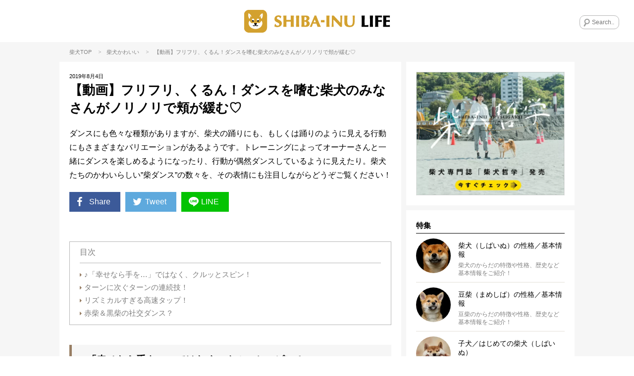

--- FILE ---
content_type: text/html; charset=UTF-8
request_url: https://shiba-inu.life/column/25376
body_size: 22348
content:
<!DOCTYPE html>
<html lang="ja">
<!-- Google GPT -->
<script async src="https://securepubads.g.doubleclick.net/tag/js/gpt.js" crossorigin="anonymous"></script>
<style>
  /* 追従広告 共通スタイル */
  .gpt-bottom-adhesion {
    position: fixed;
    left: 0;
    right: 0;
    bottom: 0;
    z-index: 2147483647;
    display: flex;
    justify-content: center;
    pointer-events: none;
  }

  .gpt-bottom-adhesion > div {
    pointer-events: auto;
  }

  /* 初期状態は非表示（JSとmedia queryで制御） */
  #gpt-adhesion-sp,
  #gpt-adhesion-pc {
    display: none;
  }

  /* SP */
  @media (max-width: 959px) {
    #gpt-adhesion-sp { display: flex; }
  }

  /* PC */
  @media (min-width: 960px) {
    #gpt-adhesion-pc { display: flex; }
  }

  /* iPhone セーフエリア対応 */
  @supports (padding: env(safe-area-inset-bottom)) {
    .gpt-bottom-adhesion {
      padding-bottom: env(safe-area-inset-bottom);
    }
  }
</style>
<script>
  window.googletag = window.googletag || { cmd: [] };

  googletag.cmd.push(function () {
    var isPc = window.matchMedia('(min-width: 960px)').matches;

    if (isPc) {
      // ===== PC ONLY =====
      googletag.defineSlot(
        '/23333149512/shibainulife/p_shibainulife_overlay',
        [[728, 90], [950, 90], [960, 90]],
        'div-gpt-ad-1767799073441-0'
      ).addService(googletag.pubads());

    } else {
      // ===== SP ONLY =====
      googletag.defineSlot(
        '/23333149512/shibainulife/s_shibainulife_overlay',
        [320, 100],
        'div-gpt-ad-1767798540407-0'
      ).addService(googletag.pubads());
    }

    googletag.pubads().enableSingleRequest();
    googletag.enableServices();
  });
</script>
<meta name="viewport" content="width=device-width, initial-scale=1, maximum-scale=1, minimum-scale=1">
<meta charset="UTF-8">
<title>【動画】フリフリ、くるん！ダンスを嗜む柴犬のみなさんがノリノリで頬が緩む♡ | 柴犬ライフ [Shiba-Inu Life]</title>
<meta property="og:title" content="【動画】フリフリ、くるん！ダンスを嗜む柴犬のみなさんがノリノリで頬が緩む♡ | 柴犬ライフ [Shiba-Inu Life]"/>
<meta name="twitter:title" content="【動画】フリフリ、くるん！ダンスを嗜む柴犬のみなさんがノリノリで頬が緩む♡ | 柴犬ライフ [Shiba-Inu Life]">
<meta name="description" content="ダンスにも色々な種類がありますが、柴犬の踊りにも、もしくは踊りのように見える行動にもさまざまなバリエーションがあるようです。トレーニングによってオーナーさんと一緒にダンスを楽しめるようになったり、行動が偶然ダンスしているように見えたり。柴犬たちのかわいらしい”柴ダンス”の数々を、その表情にも注目しながらどうぞご覧ください！">
<meta property="og:description" content="ダンスにも色々な種類がありますが、柴犬の踊りにも、もしくは踊りのように見える行動にもさまざまなバリエーションがあるようです。トレーニングによってオーナーさんと一緒にダンスを楽しめるようになったり、行動が偶然ダンスしているように見えたり。柴犬たちのかわいらしい”柴ダンス”の数々を、その表情にも注目しながらどうぞご覧ください！"/>
<meta name="twitter:description" content="ダンスにも色々な種類がありますが、柴犬の踊りにも、もしくは踊りのように見える行動にもさまざまなバリエーションがあるようです。トレーニングによってオーナーさんと一緒にダンスを楽しめるようになったり、行動が偶然ダンスしているように見えたり。柴犬たちのかわいらしい”柴ダンス”の数々を、その表情にも注目しながらどうぞご覧ください！"/>
<meta name="keywords" content="柴犬,豆柴犬,ライフ,shiba-inu,life,">
<meta name="thumbnail" content="https://shiba-inu.life/wp-content/uploads/2019/08/SIL190804_6.jpg"/>
<meta property="og:image" content="https://shiba-inu.life/wp-content/uploads/2019/08/SIL190804_6.jpg">
<meta name="twitter:image" content="https://shiba-inu.life/wp-content/uploads/2019/08/SIL190804_6.jpg">
<meta property="og:type" content="article">
<meta property="og:url" content="https://shiba-inu.life/column/25376">
<meta name="twitter:site" content="@Shiba_Inu_Life">
<meta name="twitter:creator" content="@Shiba_Inu_Life">
<meta name="twitter:card" content="summary_large_image">
<link rel="apple-touch-icon" href="https://shiba-inu.life/wp-content/themes/shiba-inu/images/app-icon.png"/>
<link rel="icon" href="https://shiba-inu.life/wp-content/themes/shiba-inu/images/favicon32x32.png" sizes="32x32"/>
<link rel="icon" href="https://shiba-inu.life/wp-content/themes/shiba-inu/images/favicon48x48.png" sizes="48x48"/>
<link rel="stylesheet" href="https://shiba-inu.life/wp-content/themes/shiba-inu/style.css?ver=20260118144453"/>
<style>
	.yarpp-related {
		opacity:0;
	}
	.moved .yarpp-related {
		opacity:1;
	}
	#single-contents .yarpp-related h3 {
		line-height:1.4;
		font-size:15px;
		font-weight:700;
		border-bottom:1px solid #000;
		padding-bottom:5px;
		margin-bottom:20px;
		margin-top:40px;
		color:#000;
	}
	#main-contents .yarpp-thumbnails-horizontal {
		letter-spacing:-.5em;
	}
	#main-contents .yarpp-thumbnails-horizontal .yarpp-thumbnail {
		display:inline-block;
		letter-spacing:normal;
		vertical-align:top;
		margin:0 2.92% 2.92% 0;
		margin-right:calc(100% * 19 / 650);
		margin-bottom:calc(100% * 19 / 650);
		width:31.38%;
		width:calc(100% * 204 / 650);
		height:auto;
		border:none;
		-webkit-transition:all .2s linear;
		transition:all .2s linear;
	}
	#main-contents .yarpp-thumbnails-horizontal .yarpp-thumbnail:hover {
		opacity:0.5;
	}
	#main-contents .yarpp-thumbnails-horizontal .yarpp-thumbnail:nth-child(3n) {
		margin-right:0;
	}
	#main-contents .yarpp-thumbnail .yarpp-thumbnail-wrap {
		width:100%;
		padding-top:75%;
		margin-bottom:10px;
		position:relative;
	}
	#main-contents .yarpp-thumbnail img {
		width:100%;
		height:100%;
		position:absolute;
		top:0;
		left:0;
		margin:0;
	}
	#main-contents .yarpp-thumbnails-horizontal .yarpp-thumbnail-title {
		color:#000;
		width:100%;
		max-height:100%;
		margin:0;
		padding:0 5px;
		font-weight:400;
		font-size:14px;
	}
</style>
<script type="text/javascript"> LineIt.loadButton(); </script>
<link rel="canonical" href="https://shiba-inu.life/column/25376"/>
<style>
	.cat-mirushiba {
		display: none !important;
	}
</style>
<style>
.custom-html-widget a[class^="bnr"] {display: none;}
.custom-html-widget span[class^="bnr"] {display: none;}
.ad_space-wrap a[class^="bnr"] {display: none;}
.ad_space-wrap span[class^="bnr"] {display: none;}

.custom-html-widget a.bnr-common {display: block;}
.custom-html-widget span.bnr-common {display: block;}
.ad_space-wrap a.bnr-common {display: block;}
.ad_space-wrap span.bnr-common {display: block;}
</style>
<meta name='robots' content='max-image-preview:large'/>
<script type="text/javascript" id="wpp-js" src="https://shiba-inu.life/wp-content/plugins/wordpress-popular-posts/assets/js/wpp.min.js?ver=7.3.6" data-sampling="1" data-sampling-rate="100" data-api-url="https://shiba-inu.life/wp-json/wordpress-popular-posts" data-post-id="25376" data-token="3ea64030ef" data-lang="0" data-debug="0"></script>
<link rel="alternate" type="application/rss+xml" title="【柴犬ライフ】国内最大の柴犬メディア - 柴犬ライフ(Shiba-Inu Life) &raquo; 【動画】フリフリ、くるん！ダンスを嗜む柴犬のみなさんがノリノリで頬が緩む♡ のコメントのフィード" href="https://shiba-inu.life/column/25376/feed"/>
<link rel="alternate" title="oEmbed (JSON)" type="application/json+oembed" href="https://shiba-inu.life/wp-json/oembed/1.0/embed?url=https%3A%2F%2Fshiba-inu.life%2Fcolumn%2F25376"/>
<link rel="alternate" title="oEmbed (XML)" type="text/xml+oembed" href="https://shiba-inu.life/wp-json/oembed/1.0/embed?url=https%3A%2F%2Fshiba-inu.life%2Fcolumn%2F25376&#038;format=xml"/>
<style id='wp-img-auto-sizes-contain-inline-css' type='text/css'>
img:is([sizes=auto i],[sizes^="auto," i]){contain-intrinsic-size:3000px 1500px}
/*# sourceURL=wp-img-auto-sizes-contain-inline-css */
</style>
<style id='wp-emoji-styles-inline-css' type='text/css'>

	img.wp-smiley, img.emoji {
		display: inline !important;
		border: none !important;
		box-shadow: none !important;
		height: 1em !important;
		width: 1em !important;
		margin: 0 0.07em !important;
		vertical-align: -0.1em !important;
		background: none !important;
		padding: 0 !important;
	}
/*# sourceURL=wp-emoji-styles-inline-css */
</style>
<style id='wp-block-library-inline-css' type='text/css'>
:root{--wp-block-synced-color:#7a00df;--wp-block-synced-color--rgb:122,0,223;--wp-bound-block-color:var(--wp-block-synced-color);--wp-editor-canvas-background:#ddd;--wp-admin-theme-color:#007cba;--wp-admin-theme-color--rgb:0,124,186;--wp-admin-theme-color-darker-10:#006ba1;--wp-admin-theme-color-darker-10--rgb:0,107,160.5;--wp-admin-theme-color-darker-20:#005a87;--wp-admin-theme-color-darker-20--rgb:0,90,135;--wp-admin-border-width-focus:2px}@media (min-resolution:192dpi){:root{--wp-admin-border-width-focus:1.5px}}.wp-element-button{cursor:pointer}:root .has-very-light-gray-background-color{background-color:#eee}:root .has-very-dark-gray-background-color{background-color:#313131}:root .has-very-light-gray-color{color:#eee}:root .has-very-dark-gray-color{color:#313131}:root .has-vivid-green-cyan-to-vivid-cyan-blue-gradient-background{background:linear-gradient(135deg,#00d084,#0693e3)}:root .has-purple-crush-gradient-background{background:linear-gradient(135deg,#34e2e4,#4721fb 50%,#ab1dfe)}:root .has-hazy-dawn-gradient-background{background:linear-gradient(135deg,#faaca8,#dad0ec)}:root .has-subdued-olive-gradient-background{background:linear-gradient(135deg,#fafae1,#67a671)}:root .has-atomic-cream-gradient-background{background:linear-gradient(135deg,#fdd79a,#004a59)}:root .has-nightshade-gradient-background{background:linear-gradient(135deg,#330968,#31cdcf)}:root .has-midnight-gradient-background{background:linear-gradient(135deg,#020381,#2874fc)}:root{--wp--preset--font-size--normal:16px;--wp--preset--font-size--huge:42px}.has-regular-font-size{font-size:1em}.has-larger-font-size{font-size:2.625em}.has-normal-font-size{font-size:var(--wp--preset--font-size--normal)}.has-huge-font-size{font-size:var(--wp--preset--font-size--huge)}.has-text-align-center{text-align:center}.has-text-align-left{text-align:left}.has-text-align-right{text-align:right}.has-fit-text{white-space:nowrap!important}#end-resizable-editor-section{display:none}.aligncenter{clear:both}.items-justified-left{justify-content:flex-start}.items-justified-center{justify-content:center}.items-justified-right{justify-content:flex-end}.items-justified-space-between{justify-content:space-between}.screen-reader-text{border:0;clip-path:inset(50%);height:1px;margin:-1px;overflow:hidden;padding:0;position:absolute;width:1px;word-wrap:normal!important}.screen-reader-text:focus{background-color:#ddd;clip-path:none;color:#444;display:block;font-size:1em;height:auto;left:5px;line-height:normal;padding:15px 23px 14px;text-decoration:none;top:5px;width:auto;z-index:100000}html :where(.has-border-color){border-style:solid}html :where([style*=border-top-color]){border-top-style:solid}html :where([style*=border-right-color]){border-right-style:solid}html :where([style*=border-bottom-color]){border-bottom-style:solid}html :where([style*=border-left-color]){border-left-style:solid}html :where([style*=border-width]){border-style:solid}html :where([style*=border-top-width]){border-top-style:solid}html :where([style*=border-right-width]){border-right-style:solid}html :where([style*=border-bottom-width]){border-bottom-style:solid}html :where([style*=border-left-width]){border-left-style:solid}html :where(img[class*=wp-image-]){height:auto;max-width:100%}:where(figure){margin:0 0 1em}html :where(.is-position-sticky){--wp-admin--admin-bar--position-offset:var(--wp-admin--admin-bar--height,0px)}@media screen and (max-width:600px){html :where(.is-position-sticky){--wp-admin--admin-bar--position-offset:0px}}

/*# sourceURL=wp-block-library-inline-css */
</style><style id='global-styles-inline-css' type='text/css'>
:root{--wp--preset--aspect-ratio--square: 1;--wp--preset--aspect-ratio--4-3: 4/3;--wp--preset--aspect-ratio--3-4: 3/4;--wp--preset--aspect-ratio--3-2: 3/2;--wp--preset--aspect-ratio--2-3: 2/3;--wp--preset--aspect-ratio--16-9: 16/9;--wp--preset--aspect-ratio--9-16: 9/16;--wp--preset--color--black: #000000;--wp--preset--color--cyan-bluish-gray: #abb8c3;--wp--preset--color--white: #ffffff;--wp--preset--color--pale-pink: #f78da7;--wp--preset--color--vivid-red: #cf2e2e;--wp--preset--color--luminous-vivid-orange: #ff6900;--wp--preset--color--luminous-vivid-amber: #fcb900;--wp--preset--color--light-green-cyan: #7bdcb5;--wp--preset--color--vivid-green-cyan: #00d084;--wp--preset--color--pale-cyan-blue: #8ed1fc;--wp--preset--color--vivid-cyan-blue: #0693e3;--wp--preset--color--vivid-purple: #9b51e0;--wp--preset--gradient--vivid-cyan-blue-to-vivid-purple: linear-gradient(135deg,rgb(6,147,227) 0%,rgb(155,81,224) 100%);--wp--preset--gradient--light-green-cyan-to-vivid-green-cyan: linear-gradient(135deg,rgb(122,220,180) 0%,rgb(0,208,130) 100%);--wp--preset--gradient--luminous-vivid-amber-to-luminous-vivid-orange: linear-gradient(135deg,rgb(252,185,0) 0%,rgb(255,105,0) 100%);--wp--preset--gradient--luminous-vivid-orange-to-vivid-red: linear-gradient(135deg,rgb(255,105,0) 0%,rgb(207,46,46) 100%);--wp--preset--gradient--very-light-gray-to-cyan-bluish-gray: linear-gradient(135deg,rgb(238,238,238) 0%,rgb(169,184,195) 100%);--wp--preset--gradient--cool-to-warm-spectrum: linear-gradient(135deg,rgb(74,234,220) 0%,rgb(151,120,209) 20%,rgb(207,42,186) 40%,rgb(238,44,130) 60%,rgb(251,105,98) 80%,rgb(254,248,76) 100%);--wp--preset--gradient--blush-light-purple: linear-gradient(135deg,rgb(255,206,236) 0%,rgb(152,150,240) 100%);--wp--preset--gradient--blush-bordeaux: linear-gradient(135deg,rgb(254,205,165) 0%,rgb(254,45,45) 50%,rgb(107,0,62) 100%);--wp--preset--gradient--luminous-dusk: linear-gradient(135deg,rgb(255,203,112) 0%,rgb(199,81,192) 50%,rgb(65,88,208) 100%);--wp--preset--gradient--pale-ocean: linear-gradient(135deg,rgb(255,245,203) 0%,rgb(182,227,212) 50%,rgb(51,167,181) 100%);--wp--preset--gradient--electric-grass: linear-gradient(135deg,rgb(202,248,128) 0%,rgb(113,206,126) 100%);--wp--preset--gradient--midnight: linear-gradient(135deg,rgb(2,3,129) 0%,rgb(40,116,252) 100%);--wp--preset--font-size--small: 13px;--wp--preset--font-size--medium: 20px;--wp--preset--font-size--large: 36px;--wp--preset--font-size--x-large: 42px;--wp--preset--spacing--20: 0.44rem;--wp--preset--spacing--30: 0.67rem;--wp--preset--spacing--40: 1rem;--wp--preset--spacing--50: 1.5rem;--wp--preset--spacing--60: 2.25rem;--wp--preset--spacing--70: 3.38rem;--wp--preset--spacing--80: 5.06rem;--wp--preset--shadow--natural: 6px 6px 9px rgba(0, 0, 0, 0.2);--wp--preset--shadow--deep: 12px 12px 50px rgba(0, 0, 0, 0.4);--wp--preset--shadow--sharp: 6px 6px 0px rgba(0, 0, 0, 0.2);--wp--preset--shadow--outlined: 6px 6px 0px -3px rgb(255, 255, 255), 6px 6px rgb(0, 0, 0);--wp--preset--shadow--crisp: 6px 6px 0px rgb(0, 0, 0);}:where(.is-layout-flex){gap: 0.5em;}:where(.is-layout-grid){gap: 0.5em;}body .is-layout-flex{display: flex;}.is-layout-flex{flex-wrap: wrap;align-items: center;}.is-layout-flex > :is(*, div){margin: 0;}body .is-layout-grid{display: grid;}.is-layout-grid > :is(*, div){margin: 0;}:where(.wp-block-columns.is-layout-flex){gap: 2em;}:where(.wp-block-columns.is-layout-grid){gap: 2em;}:where(.wp-block-post-template.is-layout-flex){gap: 1.25em;}:where(.wp-block-post-template.is-layout-grid){gap: 1.25em;}.has-black-color{color: var(--wp--preset--color--black) !important;}.has-cyan-bluish-gray-color{color: var(--wp--preset--color--cyan-bluish-gray) !important;}.has-white-color{color: var(--wp--preset--color--white) !important;}.has-pale-pink-color{color: var(--wp--preset--color--pale-pink) !important;}.has-vivid-red-color{color: var(--wp--preset--color--vivid-red) !important;}.has-luminous-vivid-orange-color{color: var(--wp--preset--color--luminous-vivid-orange) !important;}.has-luminous-vivid-amber-color{color: var(--wp--preset--color--luminous-vivid-amber) !important;}.has-light-green-cyan-color{color: var(--wp--preset--color--light-green-cyan) !important;}.has-vivid-green-cyan-color{color: var(--wp--preset--color--vivid-green-cyan) !important;}.has-pale-cyan-blue-color{color: var(--wp--preset--color--pale-cyan-blue) !important;}.has-vivid-cyan-blue-color{color: var(--wp--preset--color--vivid-cyan-blue) !important;}.has-vivid-purple-color{color: var(--wp--preset--color--vivid-purple) !important;}.has-black-background-color{background-color: var(--wp--preset--color--black) !important;}.has-cyan-bluish-gray-background-color{background-color: var(--wp--preset--color--cyan-bluish-gray) !important;}.has-white-background-color{background-color: var(--wp--preset--color--white) !important;}.has-pale-pink-background-color{background-color: var(--wp--preset--color--pale-pink) !important;}.has-vivid-red-background-color{background-color: var(--wp--preset--color--vivid-red) !important;}.has-luminous-vivid-orange-background-color{background-color: var(--wp--preset--color--luminous-vivid-orange) !important;}.has-luminous-vivid-amber-background-color{background-color: var(--wp--preset--color--luminous-vivid-amber) !important;}.has-light-green-cyan-background-color{background-color: var(--wp--preset--color--light-green-cyan) !important;}.has-vivid-green-cyan-background-color{background-color: var(--wp--preset--color--vivid-green-cyan) !important;}.has-pale-cyan-blue-background-color{background-color: var(--wp--preset--color--pale-cyan-blue) !important;}.has-vivid-cyan-blue-background-color{background-color: var(--wp--preset--color--vivid-cyan-blue) !important;}.has-vivid-purple-background-color{background-color: var(--wp--preset--color--vivid-purple) !important;}.has-black-border-color{border-color: var(--wp--preset--color--black) !important;}.has-cyan-bluish-gray-border-color{border-color: var(--wp--preset--color--cyan-bluish-gray) !important;}.has-white-border-color{border-color: var(--wp--preset--color--white) !important;}.has-pale-pink-border-color{border-color: var(--wp--preset--color--pale-pink) !important;}.has-vivid-red-border-color{border-color: var(--wp--preset--color--vivid-red) !important;}.has-luminous-vivid-orange-border-color{border-color: var(--wp--preset--color--luminous-vivid-orange) !important;}.has-luminous-vivid-amber-border-color{border-color: var(--wp--preset--color--luminous-vivid-amber) !important;}.has-light-green-cyan-border-color{border-color: var(--wp--preset--color--light-green-cyan) !important;}.has-vivid-green-cyan-border-color{border-color: var(--wp--preset--color--vivid-green-cyan) !important;}.has-pale-cyan-blue-border-color{border-color: var(--wp--preset--color--pale-cyan-blue) !important;}.has-vivid-cyan-blue-border-color{border-color: var(--wp--preset--color--vivid-cyan-blue) !important;}.has-vivid-purple-border-color{border-color: var(--wp--preset--color--vivid-purple) !important;}.has-vivid-cyan-blue-to-vivid-purple-gradient-background{background: var(--wp--preset--gradient--vivid-cyan-blue-to-vivid-purple) !important;}.has-light-green-cyan-to-vivid-green-cyan-gradient-background{background: var(--wp--preset--gradient--light-green-cyan-to-vivid-green-cyan) !important;}.has-luminous-vivid-amber-to-luminous-vivid-orange-gradient-background{background: var(--wp--preset--gradient--luminous-vivid-amber-to-luminous-vivid-orange) !important;}.has-luminous-vivid-orange-to-vivid-red-gradient-background{background: var(--wp--preset--gradient--luminous-vivid-orange-to-vivid-red) !important;}.has-very-light-gray-to-cyan-bluish-gray-gradient-background{background: var(--wp--preset--gradient--very-light-gray-to-cyan-bluish-gray) !important;}.has-cool-to-warm-spectrum-gradient-background{background: var(--wp--preset--gradient--cool-to-warm-spectrum) !important;}.has-blush-light-purple-gradient-background{background: var(--wp--preset--gradient--blush-light-purple) !important;}.has-blush-bordeaux-gradient-background{background: var(--wp--preset--gradient--blush-bordeaux) !important;}.has-luminous-dusk-gradient-background{background: var(--wp--preset--gradient--luminous-dusk) !important;}.has-pale-ocean-gradient-background{background: var(--wp--preset--gradient--pale-ocean) !important;}.has-electric-grass-gradient-background{background: var(--wp--preset--gradient--electric-grass) !important;}.has-midnight-gradient-background{background: var(--wp--preset--gradient--midnight) !important;}.has-small-font-size{font-size: var(--wp--preset--font-size--small) !important;}.has-medium-font-size{font-size: var(--wp--preset--font-size--medium) !important;}.has-large-font-size{font-size: var(--wp--preset--font-size--large) !important;}.has-x-large-font-size{font-size: var(--wp--preset--font-size--x-large) !important;}
/*# sourceURL=global-styles-inline-css */
</style>
<style id='classic-theme-styles-inline-css' type='text/css'>
/*! This file is auto-generated */
.wp-block-button__link{color:#fff;background-color:#32373c;border-radius:9999px;box-shadow:none;text-decoration:none;padding:calc(.667em + 2px) calc(1.333em + 2px);font-size:1.125em}.wp-block-file__button{background:#32373c;color:#fff;text-decoration:none}
/*# sourceURL=/wp-includes/css/classic-themes.min.css */
</style>
<link rel='stylesheet' id='contact-form-7-css' href='https://shiba-inu.life/wp-content/plugins/contact-form-7/includes/css/styles.css?ver=6.1.4' type='text/css' media='all'/>
<link rel='stylesheet' id='toc-screen-css' href='https://shiba-inu.life/wp-content/plugins/table-of-contents-plus/screen.min.css?ver=2411.1' type='text/css' media='all'/>
<style id='toc-screen-inline-css' type='text/css'>
div#toc_container {width: 100%;}
/*# sourceURL=toc-screen-inline-css */
</style>
<link rel='stylesheet' id='wordpress-popular-posts-css-css' href='https://shiba-inu.life/wp-content/plugins/wordpress-popular-posts/assets/css/wpp.css?ver=7.3.6' type='text/css' media='all'/>
<link rel='stylesheet' id='arve-css' href='https://shiba-inu.life/wp-content/plugins/advanced-responsive-video-embedder/build/main.css?ver=10.8.1' type='text/css' media='all'/>
<link rel='stylesheet' id='wp-pagenavi-css' href='https://shiba-inu.life/wp-content/plugins/wp-pagenavi/pagenavi-css.css?ver=2.70' type='text/css' media='all'/>
<script type="text/javascript" src="https://shiba-inu.life/wp-includes/js/jquery/jquery.min.js?ver=3.7.1" id="jquery-core-js"></script>
<script type="text/javascript" src="https://shiba-inu.life/wp-includes/js/jquery/jquery-migrate.min.js?ver=3.4.1" id="jquery-migrate-js"></script>
<link rel="https://api.w.org/" href="https://shiba-inu.life/wp-json/"/><link rel="alternate" title="JSON" type="application/json" href="https://shiba-inu.life/wp-json/wp/v2/posts/25376"/><link rel="EditURI" type="application/rsd+xml" title="RSD" href="https://shiba-inu.life/xmlrpc.php?rsd"/>
<meta name="generator" content="WordPress 6.9"/>
<link rel='shortlink' href='https://shiba-inu.life/?p=25376'/>
<style id="wpp-loading-animation-styles">@-webkit-keyframes bgslide{from{background-position-x:0}to{background-position-x:-200%}}@keyframes bgslide{from{background-position-x:0}to{background-position-x:-200%}}.wpp-widget-block-placeholder,.wpp-shortcode-placeholder{margin:0 auto;width:60px;height:3px;background:#dd3737;background:linear-gradient(90deg,#dd3737 0%,#571313 10%,#dd3737 100%);background-size:200% auto;border-radius:3px;-webkit-animation:bgslide 1s infinite linear;animation:bgslide 1s infinite linear}</style>
<script async data-type="lazy" data-src="//pagead2.googlesyndication.com/pagead/js/adsbygoogle.js"></script>
<script>
  (adsbygoogle = window.adsbygoogle || []).push({
    google_ad_client: "ca-pub-7358716724803855",
    enable_page_level_ads: true
  });
</script>
</head>
<body class="wp-singular post-template-default single single-post postid-25376 single-format-standard wp-theme-shiba-inu">
<!-- Google Tag Manager (noscript) -->
<noscript><iframe src="https://www.googletagmanager.com/ns.html?id=GTM-W5HMWN4T" height="0" width="0" style="display:none;visibility:hidden"></iframe></noscript>
<!-- End Google Tag Manager (noscript) -->
<div id="fb-root"></div>
<script data-type="lazy" data-src="[data-uri]"></script>
<div class="menu-left menuOff">
<div class="menu-left-section-wrap">
<h2 class="widgettitle">特集</h2>
<ul class="menu-left-features-lists">
<div class="menu-features_all-container"><ul id="menu-features_all" class="menu"><li id="menu-item-12422" class="menu-item menu-item-type-post_type menu-item-object-page menu-item-12422"><i class="icon-right-dir"></i><a href="https://shiba-inu.life/profile">柴犬（しばいぬ）の性格／基本情報</a></li>
<li id="menu-item-12546" class="menu-item menu-item-type-post_type menu-item-object-page menu-item-12546"><i class="icon-right-dir"></i><a href="https://shiba-inu.life/profile_mame">豆柴（まめしば）の性格／基本情報</a></li>
<li id="menu-item-12705" class="menu-item menu-item-type-post_type menu-item-object-page menu-item-12705"><i class="icon-right-dir"></i><a href="https://shiba-inu.life/beginner">子犬／はじめての柴犬（しばいぬ）</a></li>
<li id="menu-item-40339" class="menu-item menu-item-type-post_type menu-item-object-page menu-item-40339"><i class="icon-right-dir"></i><a href="https://shiba-inu.life/store">柴犬ライフ ストア</a></li>
<li id="menu-item-65942" class="menu-item menu-item-type-post_type menu-item-object-page menu-item-65942"><i class="icon-right-dir"></i><a href="https://shiba-inu.life/koinutoshibainu">【マンガ連載】こいぬと柴犬</a></li>
<li id="menu-item-65943" class="menu-item menu-item-type-post_type menu-item-object-page menu-item-65943"><i class="icon-right-dir"></i><a href="https://shiba-inu.life/legend">【特集】レジェンド柴の肖像ー12歳を超えて</a></li>
<li id="menu-item-72340" class="menu-item menu-item-type-post_type menu-item-object-page menu-item-72340"><i class="icon-right-dir"></i><a href="https://shiba-inu.life/panasonic">【特集】新・家術〜進化型家電と、新しい愛情物語</a></li>
<li id="menu-item-65944" class="menu-item menu-item-type-post_type menu-item-object-page menu-item-65944"><i class="icon-right-dir"></i><a href="https://shiba-inu.life/kaigo">【特集】柴♡を介護する</a></li>
<li id="menu-item-26816" class="menu-item menu-item-type-post_type menu-item-object-page menu-item-26816"><i class="icon-right-dir"></i><a href="https://shiba-inu.life/onayami">【特集】柴犬のお悩み解決NOTE</a></li>
<li id="menu-item-26347" class="menu-item menu-item-type-post_type menu-item-object-page menu-item-26347"><i class="icon-right-dir"></i><a href="https://shiba-inu.life/shibagohan">【特集】元気を育てる柴ごはん</a></li>
<li id="menu-item-12547" class="menu-item menu-item-type-post_type menu-item-object-page menu-item-12547"><i class="icon-right-dir"></i><a href="https://shiba-inu.life/disease">柴犬 病気辞典</a></li>
<li id="menu-item-12548" class="menu-item menu-item-type-post_type menu-item-object-page menu-item-12548"><i class="icon-right-dir"></i><a href="https://shiba-inu.life/hogo-ken">柴犬里親/保護犬情報</a></li>
<li id="menu-item-12557" class="menu-item menu-item-type-post_type menu-item-object-page menu-item-12557"><i class="icon-right-dir"></i><a href="https://shiba-inu.life/ranking">ランキング</a></li>
<li id="menu-item-12795" class="menu-item menu-item-type-post_type menu-item-object-page menu-item-12795"><i class="icon-right-dir"></i><a href="https://shiba-inu.life/about">SHIBA-INU LIFEとは</a></li>
</ul></div>	</ul>
</div>
<div class="menu-left-section-wrap">
<h2 class="widgettitle">カテゴリー</h2>
<ul class="category-lists">
<li class="cat-cute"><a href="https://shiba-inu.life/column-category/cute"><div style="background-image:url(https://shiba-inu.life/wp-content/uploads/2018/06/cat-lovefb.png);"></div>かわいい</a></li>	<li class="cat-overseas"><a href="https://shiba-inu.life/column-category/overseas"><div style="background-image:url(https://shiba-inu.life/wp-content/uploads/2018/06/cat-oversea.png);"></div>海外</a></li>	<li class="cat-goods"><a href="https://shiba-inu.life/column-category/goods"><div style="background-image:url(https://shiba-inu.life/wp-content/uploads/2018/06/cat-goods.png);"></div>グッズ</a></li>	<li class="cat-book"><a href="https://shiba-inu.life/column-category/book"><div style="background-image:url(https://shiba-inu.life/wp-content/uploads/2018/11/cat-book.png);"></div>雑誌・本/書籍</a></li>	<li class="cat-travel"><a href="https://shiba-inu.life/column-category/travel"><div style="background-image:url(https://shiba-inu.life/wp-content/uploads/2018/06/cat-travel.png);"></div>旅行/おでかけ</a></li>	<li class="cat-food"><a href="https://shiba-inu.life/column-category/food"><div style="background-image:url(https://shiba-inu.life/wp-content/uploads/2018/06/cat_food.png);"></div>ごはん/おやつ</a></li>	<li class="cat-health"><a href="https://shiba-inu.life/column-category/health"><div style="background-image:url(https://shiba-inu.life/wp-content/uploads/2018/06/cat-health.png);"></div>健康</a></li>	<li class="cat-training"><a href="https://shiba-inu.life/column-category/training"><div style="background-image:url(https://shiba-inu.life/wp-content/uploads/2018/06/cat-training.png);"></div>しつけ/マナー</a></li>	<li class="cat-kanban-ken"><a href="https://shiba-inu.life/column-category/kanban-ken"><div style="background-image:url(https://shiba-inu.life/wp-content/uploads/2018/06/cat-ouen.png);"></div>看板犬</a></li>	</ul>
</div>
<div class="menu-left-section-wrap">
<h2 class="widgettitle">Follow Us</h2>
<ul class="footer-followus">
<div class="menu-social_sidebar-container"><ul id="menu-social_sidebar" class="menu"><li id="menu-item-12412" class="menu-item menu-item-type-custom menu-item-object-custom menu-item-12412"><a target="_blank" href="https://www.facebook.com/ShibaInuLife.Official/"><i class="icon-facebook-squared"></i></a></li>
<li id="menu-item-12413" class="menu-item menu-item-type-custom menu-item-object-custom menu-item-12413"><a target="_blank" href="https://twitter.com/Shiba_Inu_Life"><i class="icon-twitter"></i></a></li>
<li id="menu-item-12414" class="menu-item menu-item-type-custom menu-item-object-custom menu-item-12414"><a target="_blank" href="https://www.instagram.com/shiba.inu.life/"><i class="icon-instagram"></i></a></li>
<li id="menu-item-12415" class="line menu-item menu-item-type-custom menu-item-object-custom menu-item-12415"><a target="_blank" href="https://line.me/R/ti/p/%40shibainulife"><i class="icon-line"></i></a></li>
</ul></div>	</ul>
</div>
<div class="menu-left-section-wrap">
<h2 class="widgettitle">About Us</h2>
<ul class="footer-aboutus">
<div class="menu-footer-aboutus-container"><ul id="menu-footer-aboutus" class="menu"><li id="menu-item-12417" class="menu-item menu-item-type-post_type menu-item-object-page menu-item-12417"><i class="icon-right-dir"></i><a href="https://shiba-inu.life/about">SHIBA-INU LIFEとは</a></li>
<li id="menu-item-40341" class="menu-item menu-item-type-post_type menu-item-object-page menu-item-40341"><i class="icon-right-dir"></i><a href="https://shiba-inu.life/store">柴犬ライフ ストア</a></li>
<li id="menu-item-12421" class="menu-item menu-item-type-post_type menu-item-object-page menu-item-12421"><i class="icon-right-dir"></i><a href="https://shiba-inu.life/about/media-policy">メディア運営ポリシー</a></li>
<li id="menu-item-77636" class="menu-item menu-item-type-custom menu-item-object-custom menu-item-77636"><i class="icon-right-dir"></i><a target="_blank" href="https://the-dot.life/privacy">プライバシーポリシー</a></li>
<li id="menu-item-21239" class="menu-item menu-item-type-post_type menu-item-object-page menu-item-21239"><i class="icon-right-dir"></i><a href="https://shiba-inu.life/company">運営会社/お問合せ</a></li>
<li id="menu-item-98019" class="menu-item menu-item-type-custom menu-item-object-custom menu-item-98019"><i class="icon-right-dir"></i><a target="_blank" href="https://the-dot.life/marketing">ペット広告/マーケティング支援</a></li>
</ul></div>	</ul>
</div>
</div>
<div class="overlay"></div>
<div id="wrap">
<header>
<!-- wexal_pst_init.js does not exist -->
<div id="header">
<a class="menu-trigger" href="javascript:void(0);">
<img src="https://shiba-inu.life/wp-content/themes/shiba-inu/images/menu-btn.png" alt="MENU" width="25" height="25">
</a>
<div class="header-logo"><a href="https://shiba-inu.life/"><img src="https://shiba-inu.life/wp-content/themes/shiba-inu/images/logo-sil.svg" alt="SHIBA-INU LIFE"></a></div>
<div class="search-wrap">
<form method="get" id="searchform" action="https://shiba-inu.life">
<input type="text" name="s" id="s" placeholder="Search.."/>
</form>
</div>
</div><!-- end of #header -->
<div class="sp-header-ad">
<a href="https://shiba-inu.life/column/71094?banner=HeaderText">あなたもはじめよう、愛犬強化宣言™</a>
</div>
</header>
<article>
<div id="contents">
<div class="breadcrumb subhead"><a href="https://shiba-inu.life">柴犬TOP</a>
<span>&gt;</span>柴犬<a href="https://shiba-inu.life/column-category/cute" rel="category tag">かわいい</a>	<span>&gt;</span>【動画】フリフリ、くるん！ダンスを嗜む柴犬のみなさんがノリノリで頬が緩む♡</div>
<section>
<div class="section-wrap">
<div id="main-contents">
<div id="single-contents">
<div class="single-header">
<div class="single-date">2019年8月4日<span class="single-view"><i class="icon-eye"></i>7,883 ビュー View</span></div>
<div class="single-title-wrap clearfix">
<span class="single-thumb" style="background-image:url(https://shiba-inu.life/wp-content/uploads/2019/08/SIL190804_6-140x140.jpg);"></span>
<h1 class="single-title">【動画】フリフリ、くるん！ダンスを嗜む柴犬のみなさんがノリノリで頬が緩む♡</h1>
</div>
<div class="single-subhead-wrap">
<p>ダンスにも色々な種類がありますが、柴犬の踊りにも、もしくは踊りのように見える行動にもさまざまなバリエーションがあるようです。トレーニングによってオーナーさんと一緒にダンスを楽しめるようになったり、行動が偶然ダンスしているように見えたり。柴犬たちのかわいらしい”柴ダンス”の数々を、その表情にも注目しながらどうぞご覧ください！</p>	</div>
</div>
<div class="single-tags-wrap">
</div>
<div class="single-share-wrap">
<div class="share-flex">
<ul class="share-btn">
<li><a class="share-facebook" href="http://www.facebook.com/share.php?u=https://shiba-inu.life/column/25376" onclick="window.open(this.href, 'FBwindow', 'width=650, height=450, menubar=no, toolbar=no, scrollbars=yes'); return false;"><i class="icon-facebook"></i>Share</a></li>
<li><a class="share-twitter" href="http://twitter.com/intent/tweet?text=%E3%80%90%E5%8B%95%E7%94%BB%E3%80%91%E3%83%95%E3%83%AA%E3%83%95%E3%83%AA%E3%80%81%E3%81%8F%E3%82%8B%E3%82%93%EF%BC%81%E3%83%80%E3%83%B3%E3%82%B9%E3%82%92%E5%97%9C%E3%82%80%E6%9F%B4%E7%8A%AC%E3%81%AE%E3%81%BF%E3%81%AA%E3%81%95%E3%82%93%E3%81%8C%E3%83%8E%E3%83%AA%E3%83%8E%E3%83%AA%E3%81%A7%E9%A0%AC%E3%81%8C%E7%B7%A9%E3%82%80%E2%99%A1?&amp;url=https://shiba-inu.life/column/25376" onclick="window.open(encodeURI(decodeURI(this.href)),'tweetwindow','width=550, height=450, personalbar=0, toolbar=0, scrollbars=1, resizable=1'); return false;"><i class="icon-twitter"></i>Tweet</a></li>
<li class="line"><a class="share-line" href="http://line.me/R/msg/text/?【動画】フリフリ、くるん！ダンスを嗜む柴犬のみなさんがノリノリで頬が緩む♡%0D%0Ahttps://shiba-inu.life/column/25376"><i class="icon-line"></i>LINE</a></li>
</ul>
<div class="btn-app"><a href="https://shiba-inu.life/app">アプリで読む</a></div>
</div>
</div>
<div class="ad-wrap">
<div class="for-sp ad_space-wrap">
<a class="bnr-common bnr-appsule" href="https://shiba-inu.life/column/84541"><img decoding="async" src="https://shiba-inu.life/wp-content/uploads/2022/03/st_media.jpg" width="300" height="250" alt="雑誌,柴犬ライフ">
</a>
<a class="bnr-mymagazine bnr-yahoo bnr-excite bnr-auportal" href="https://frenchbulldog.life/column/77760?utm_source=outside&amp;utm_medium=SIL&amp;utm_campaign=hifu202203">
<img loading="lazy" decoding="async" src="https://frenchbulldog.life/wp-content/uploads/2022/03/ta-ta_media227.jpg" width="300" height="250" alt="柴犬">
</a>	</div>
</div>
<div class="single-contents-wrap">
<style scoped>.single .wrap-sp #main-contents #toc_container,.page .wrap-sp #main-contents #toc_container {display:block;}</style><div id="toc_container" class="toc_white no_bullets"><p class="toc_title">目次</p><ul class="toc_list"><li><a href="#i">♪「幸せなら手を…」ではなく、クルッとスピン！　</a></li><li><a href="#i-2">ターンに次ぐターンの連続技！</a></li><li><a href="#i-3">リズミカルすぎる高速タップ！</a></li><li><a href="#i-4">赤柴＆黒柴の社交ダンス？</a></li></ul></div>
<h2><span id="i">♪「幸せなら手を…」ではなく、クルッとスピン！　</span></h2>
<p>柴犬コマリは、歌に合わせてスピンするという特技があります。歌は、皆さんもご存知「幸せなら手をたたこう」。この「たたこう」の部分でコマリがクルッとスピンをするというものですが、オーナーさんが歌う声に合わせて最初は左回り、次は右回り、締めには床の上でゴロンと一回転までしてみせます。もう、なんてお利口なのでしょうか！　オーナーさんの指示を待っているときのワクワクとした表情もまたたまらなくかわいいですね。きっとオーナーさんと一緒にダンスをして遊ぶことが嬉しくて仕方ないのでしょう。それに動画をよく聞くと、コマリがわずかに鳴き声を上げている場面も。それも歌のタイミングにぴったりですよ！</p>
<blockquote class="instagram-media" style="background: #FFF; border: 0; border-radius: 3px; box-shadow: 0 0 1px 0 rgba(0,0,0,0.5),0 1px 10px 0 rgba(0,0,0,0.15); margin: 1px; max-width: 540px; min-width: 326px; padding: 0; width: calc(100% - 2px);" data-instgrm-permalink="https://www.instagram.com/p/BpJHNPvHuQw/" data-instgrm-version="12">
<div style="padding: 16px;">
<div style="display: flex; flex-direction: row; align-items: center;">
<div style="background-color: #f4f4f4; border-radius: 50%; flex-grow: 0; height: 40px; margin-right: 14px; width: 40px;"> </div>
<div style="display: flex; flex-direction: column; flex-grow: 1; justify-content: center;">
<div style="background-color: #f4f4f4; border-radius: 4px; flex-grow: 0; height: 14px; margin-bottom: 6px; width: 100px;"> </div>
<div style="background-color: #f4f4f4; border-radius: 4px; flex-grow: 0; height: 14px; width: 60px;"> </div>
</div>
</div>
<div style="padding: 19% 0;"> </div>
<div style="display: block; height: 50px; margin: 0 auto 12px; width: 50px;"> </div>
<div style="padding-top: 8px;">
<div style="color: #3897f0; font-family: Arial,sans-serif; font-size: 14px; font-style: normal; font-weight: 550; line-height: 18px;">この投稿をInstagramで見る</div>
</div>
<div style="padding: 12.5% 0;"> </div>
<div style="display: flex; flex-direction: row; margin-bottom: 14px; align-items: center;">
<div>
<div style="background-color: #f4f4f4; border-radius: 50%; height: 12.5px; width: 12.5px; transform: translateX(0px) translateY(7px);"> </div>
<div style="background-color: #f4f4f4; height: 12.5px; transform: rotate(-45deg) translateX(3px) translateY(1px); width: 12.5px; flex-grow: 0; margin-right: 14px; margin-left: 2px;"> </div>
<div style="background-color: #f4f4f4; border-radius: 50%; height: 12.5px; width: 12.5px; transform: translateX(9px) translateY(-18px);"> </div>
</div>
<div style="margin-left: 8px;">
<div style="background-color: #f4f4f4; border-radius: 50%; flex-grow: 0; height: 20px; width: 20px;"> </div>
<div style="width: 0; height: 0; border-top: 2px solid transparent; border-left: 6px solid #f4f4f4; border-bottom: 2px solid transparent; transform: translateX(16px) translateY(-4px) rotate(30deg);"> </div>
</div>
<div style="margin-left: auto;">
<div style="width: 0px; border-top: 8px solid #F4F4F4; border-right: 8px solid transparent; transform: translateY(16px);"> </div>
<div style="background-color: #f4f4f4; flex-grow: 0; height: 12px; width: 16px; transform: translateY(-4px);"> </div>
<div style="width: 0; height: 0; border-top: 8px solid #F4F4F4; border-left: 8px solid transparent; transform: translateY(-4px) translateX(8px);"> </div>
</div>
</div>
<div style="display: flex; flex-direction: column; flex-grow: 1; justify-content: center; margin-bottom: 24px;">
<div style="background-color: #f4f4f4; border-radius: 4px; flex-grow: 0; height: 14px; margin-bottom: 6px; width: 224px;"> </div>
<div style="background-color: #f4f4f4; border-radius: 4px; flex-grow: 0; height: 14px; width: 144px;"> </div>
</div>
<p style="color: #c9c8cd; font-family: Arial,sans-serif; font-size: 14px; line-height: 17px; margin-bottom: 0; margin-top: 8px; overflow: hidden; padding: 8px 0 7px; text-align: center; text-overflow: ellipsis; white-space: nowrap;"><a style="color: #c9c8cd; font-family: Arial,sans-serif; font-size: 14px; font-style: normal; font-weight: normal; line-height: 17px; text-decoration: none;" href="https://www.instagram.com/p/BpJHNPvHuQw/" target="_blank" rel="noopener noreferrer">柴犬コマリさん(@shibakoma)がシェアした投稿</a> - <time style="font-family: Arial,sans-serif; font-size: 14px; line-height: 17px;" datetime="2018-10-20T10:20:08+00:00">2018年10月月20日午前3時20分PDT</time></p>
</div>
</blockquote>
<p><script async src="//www.instagram.com/embed.js"></script></p>
<p>&nbsp;</p>
<h2><span id="i-2">ターンに次ぐターンの連続技！</span></h2>
<p>まっちゃんこと柴犬の抹茶の得意技はターン。ご覧ください、このキレと回転速度の素晴らしさ。これはもはや、アイスダンスやフィギュアスケートなんかの氷上の競技を見ているかのような細やかなステップです。ときおりオーナーさんのほうをまっすぐに向いてアピールするのも忘れていません。これは高得点が期待できそうですよ。こんな華麗なステップを踏める抹茶なら、きっとオーナーさんから満点をもらえちゃうでしょうね！</p>
<blockquote class="instagram-media" style="background: #FFF; border: 0; border-radius: 3px; box-shadow: 0 0 1px 0 rgba(0,0,0,0.5),0 1px 10px 0 rgba(0,0,0,0.15); margin: 1px; max-width: 540px; min-width: 326px; padding: 0; width: calc(100% - 2px);" data-instgrm-permalink="https://www.instagram.com/p/BjuL1i5nf4W/" data-instgrm-version="12">
<div style="padding: 16px;">
<div style="display: flex; flex-direction: row; align-items: center;">
<div style="background-color: #f4f4f4; border-radius: 50%; flex-grow: 0; height: 40px; margin-right: 14px; width: 40px;"> </div>
<div style="display: flex; flex-direction: column; flex-grow: 1; justify-content: center;">
<div style="background-color: #f4f4f4; border-radius: 4px; flex-grow: 0; height: 14px; margin-bottom: 6px; width: 100px;"> </div>
<div style="background-color: #f4f4f4; border-radius: 4px; flex-grow: 0; height: 14px; width: 60px;"> </div>
</div>
</div>
<div style="padding: 19% 0;"> </div>
<div style="display: block; height: 50px; margin: 0 auto 12px; width: 50px;"> </div>
<div style="padding-top: 8px;">
<div style="color: #3897f0; font-family: Arial,sans-serif; font-size: 14px; font-style: normal; font-weight: 550; line-height: 18px;">この投稿をInstagramで見る</div>
</div>
<div style="padding: 12.5% 0;"> </div>
<div style="display: flex; flex-direction: row; margin-bottom: 14px; align-items: center;">
<div>
<div style="background-color: #f4f4f4; border-radius: 50%; height: 12.5px; width: 12.5px; transform: translateX(0px) translateY(7px);"> </div>
<div style="background-color: #f4f4f4; height: 12.5px; transform: rotate(-45deg) translateX(3px) translateY(1px); width: 12.5px; flex-grow: 0; margin-right: 14px; margin-left: 2px;"> </div>
<div style="background-color: #f4f4f4; border-radius: 50%; height: 12.5px; width: 12.5px; transform: translateX(9px) translateY(-18px);"> </div>
</div>
<div style="margin-left: 8px;">
<div style="background-color: #f4f4f4; border-radius: 50%; flex-grow: 0; height: 20px; width: 20px;"> </div>
<div style="width: 0; height: 0; border-top: 2px solid transparent; border-left: 6px solid #f4f4f4; border-bottom: 2px solid transparent; transform: translateX(16px) translateY(-4px) rotate(30deg);"> </div>
</div>
<div style="margin-left: auto;">
<div style="width: 0px; border-top: 8px solid #F4F4F4; border-right: 8px solid transparent; transform: translateY(16px);"> </div>
<div style="background-color: #f4f4f4; flex-grow: 0; height: 12px; width: 16px; transform: translateY(-4px);"> </div>
<div style="width: 0; height: 0; border-top: 8px solid #F4F4F4; border-left: 8px solid transparent; transform: translateY(-4px) translateX(8px);"> </div>
</div>
</div>
<div style="display: flex; flex-direction: column; flex-grow: 1; justify-content: center; margin-bottom: 24px;">
<div style="background-color: #f4f4f4; border-radius: 4px; flex-grow: 0; height: 14px; margin-bottom: 6px; width: 224px;"> </div>
<div style="background-color: #f4f4f4; border-radius: 4px; flex-grow: 0; height: 14px; width: 144px;"> </div>
</div>
<p style="color: #c9c8cd; font-family: Arial,sans-serif; font-size: 14px; line-height: 17px; margin-bottom: 0; margin-top: 8px; overflow: hidden; padding: 8px 0 7px; text-align: center; text-overflow: ellipsis; white-space: nowrap;"><a style="color: #c9c8cd; font-family: Arial,sans-serif; font-size: 14px; font-style: normal; font-weight: normal; line-height: 17px; text-decoration: none;" href="https://www.instagram.com/p/BjuL1i5nf4W/" target="_blank" rel="noopener noreferrer">Chihiroさん(@chpppiii)がシェアした投稿</a> - <time style="font-family: Arial,sans-serif; font-size: 14px; line-height: 17px;" datetime="2018-06-07T11:33:13+00:00">2018年 6月月7日午前4時33分PDT</time></p>
</div>
</blockquote>
<p><script async src="//www.instagram.com/embed.js"></script></p>
<p>&nbsp;</p>
<h2><span id="i-3">リズミカルすぎる高速タップ！</span></h2>
<p>こちらの黒柴は、クルクルッと回って目の前のご飯が待ちきれないようす。「まだかな〜まだかな〜 早く早く！」とばかりに、ずっとフローリングの上で足踏みをしています。「待て」をしている間も、前足で高速タップ。何ともリズミカルな小気味の良いタップですね！　ときどき鼻を鳴らすのもまるでパーカッションのよう。リズム感覚はバッチリのようです。</p>
<blockquote class="instagram-media" style="background: #FFF; border: 0; border-radius: 3px; box-shadow: 0 0 1px 0 rgba(0,0,0,0.5),0 1px 10px 0 rgba(0,0,0,0.15); margin: 1px; max-width: 540px; min-width: 326px; padding: 0; width: calc(100% - 2px);" data-instgrm-permalink="https://www.instagram.com/p/BBPvkSqtIwo/" data-instgrm-version="12">
<div style="padding: 16px;">
<div style="display: flex; flex-direction: row; align-items: center;">
<div style="background-color: #f4f4f4; border-radius: 50%; flex-grow: 0; height: 40px; margin-right: 14px; width: 40px;"> </div>
<div style="display: flex; flex-direction: column; flex-grow: 1; justify-content: center;">
<div style="background-color: #f4f4f4; border-radius: 4px; flex-grow: 0; height: 14px; margin-bottom: 6px; width: 100px;"> </div>
<div style="background-color: #f4f4f4; border-radius: 4px; flex-grow: 0; height: 14px; width: 60px;"> </div>
</div>
</div>
<div style="padding: 19% 0;"> </div>
<div style="display: block; height: 50px; margin: 0 auto 12px; width: 50px;"> </div>
<div style="padding-top: 8px;">
<div style="color: #3897f0; font-family: Arial,sans-serif; font-size: 14px; font-style: normal; font-weight: 550; line-height: 18px;">この投稿をInstagramで見る</div>
</div>
<div style="padding: 12.5% 0;"> </div>
<div style="display: flex; flex-direction: row; margin-bottom: 14px; align-items: center;">
<div>
<div style="background-color: #f4f4f4; border-radius: 50%; height: 12.5px; width: 12.5px; transform: translateX(0px) translateY(7px);"> </div>
<div style="background-color: #f4f4f4; height: 12.5px; transform: rotate(-45deg) translateX(3px) translateY(1px); width: 12.5px; flex-grow: 0; margin-right: 14px; margin-left: 2px;"> </div>
<div style="background-color: #f4f4f4; border-radius: 50%; height: 12.5px; width: 12.5px; transform: translateX(9px) translateY(-18px);"> </div>
</div>
<div style="margin-left: 8px;">
<div style="background-color: #f4f4f4; border-radius: 50%; flex-grow: 0; height: 20px; width: 20px;"> </div>
<div style="width: 0; height: 0; border-top: 2px solid transparent; border-left: 6px solid #f4f4f4; border-bottom: 2px solid transparent; transform: translateX(16px) translateY(-4px) rotate(30deg);"> </div>
</div>
<div style="margin-left: auto;">
<div style="width: 0px; border-top: 8px solid #F4F4F4; border-right: 8px solid transparent; transform: translateY(16px);"> </div>
<div style="background-color: #f4f4f4; flex-grow: 0; height: 12px; width: 16px; transform: translateY(-4px);"> </div>
<div style="width: 0; height: 0; border-top: 8px solid #F4F4F4; border-left: 8px solid transparent; transform: translateY(-4px) translateX(8px);"> </div>
</div>
</div>
<div style="display: flex; flex-direction: column; flex-grow: 1; justify-content: center; margin-bottom: 24px;">
<div style="background-color: #f4f4f4; border-radius: 4px; flex-grow: 0; height: 14px; margin-bottom: 6px; width: 224px;"> </div>
<div style="background-color: #f4f4f4; border-radius: 4px; flex-grow: 0; height: 14px; width: 144px;"> </div>
</div>
<p style="color: #c9c8cd; font-family: Arial,sans-serif; font-size: 14px; line-height: 17px; margin-bottom: 0; margin-top: 8px; overflow: hidden; padding: 8px 0 7px; text-align: center; text-overflow: ellipsis; white-space: nowrap;"><a style="color: #c9c8cd; font-family: Arial,sans-serif; font-size: 14px; font-style: normal; font-weight: normal; line-height: 17px; text-decoration: none;" href="https://www.instagram.com/p/BBPvkSqtIwo/" target="_blank" rel="noopener noreferrer">くろさん(@m6bmw)がシェアした投稿</a> - <time style="font-family: Arial,sans-serif; font-size: 14px; line-height: 17px;" datetime="2016-02-01T13:51:54+00:00">2016年 2月月1日午前5時51分PST</time></p>
</div>
</blockquote>
<p><script async src="//www.instagram.com/embed.js"></script></p>
<p>&nbsp;</p>
<h3>タップ得意柴犬は多い？</h3>
<p>こちらの柴犬はチョコちゃん。彼女もタップがお得意なようで右へ左へとちょこちょこ見事なステップを刻んでいます。その可愛らしさにはついオーナーさんも笑いが溢れてしまったようですが、確かにこの様子はとっても可愛らしい！　チャカチャカと聞こえる爪の音もこれまたパーカッションのようでナイスですね！</p>
<blockquote class="instagram-media" style="background: #FFF; border: 0; border-radius: 3px; box-shadow: 0 0 1px 0 rgba(0,0,0,0.5),0 1px 10px 0 rgba(0,0,0,0.15); margin: 1px; max-width: 540px; min-width: 326px; padding: 0; width: calc(100% - 2px);" data-instgrm-permalink="https://www.instagram.com/p/BL6DB3XBvSk/" data-instgrm-version="12">
<div style="padding: 16px;">
<div style="display: flex; flex-direction: row; align-items: center;">
<div style="background-color: #f4f4f4; border-radius: 50%; flex-grow: 0; height: 40px; margin-right: 14px; width: 40px;"> </div>
<div style="display: flex; flex-direction: column; flex-grow: 1; justify-content: center;">
<div style="background-color: #f4f4f4; border-radius: 4px; flex-grow: 0; height: 14px; margin-bottom: 6px; width: 100px;"> </div>
<div style="background-color: #f4f4f4; border-radius: 4px; flex-grow: 0; height: 14px; width: 60px;"> </div>
</div>
</div>
<div style="padding: 19% 0;"> </div>
<div style="display: block; height: 50px; margin: 0 auto 12px; width: 50px;"> </div>
<div style="padding-top: 8px;">
<div style="color: #3897f0; font-family: Arial,sans-serif; font-size: 14px; font-style: normal; font-weight: 550; line-height: 18px;">この投稿をInstagramで見る</div>
</div>
<div style="padding: 12.5% 0;"> </div>
<div style="display: flex; flex-direction: row; margin-bottom: 14px; align-items: center;">
<div>
<div style="background-color: #f4f4f4; border-radius: 50%; height: 12.5px; width: 12.5px; transform: translateX(0px) translateY(7px);"> </div>
<div style="background-color: #f4f4f4; height: 12.5px; transform: rotate(-45deg) translateX(3px) translateY(1px); width: 12.5px; flex-grow: 0; margin-right: 14px; margin-left: 2px;"> </div>
<div style="background-color: #f4f4f4; border-radius: 50%; height: 12.5px; width: 12.5px; transform: translateX(9px) translateY(-18px);"> </div>
</div>
<div style="margin-left: 8px;">
<div style="background-color: #f4f4f4; border-radius: 50%; flex-grow: 0; height: 20px; width: 20px;"> </div>
<div style="width: 0; height: 0; border-top: 2px solid transparent; border-left: 6px solid #f4f4f4; border-bottom: 2px solid transparent; transform: translateX(16px) translateY(-4px) rotate(30deg);"> </div>
</div>
<div style="margin-left: auto;">
<div style="width: 0px; border-top: 8px solid #F4F4F4; border-right: 8px solid transparent; transform: translateY(16px);"> </div>
<div style="background-color: #f4f4f4; flex-grow: 0; height: 12px; width: 16px; transform: translateY(-4px);"> </div>
<div style="width: 0; height: 0; border-top: 8px solid #F4F4F4; border-left: 8px solid transparent; transform: translateY(-4px) translateX(8px);"> </div>
</div>
</div>
<div style="display: flex; flex-direction: column; flex-grow: 1; justify-content: center; margin-bottom: 24px;">
<div style="background-color: #f4f4f4; border-radius: 4px; flex-grow: 0; height: 14px; margin-bottom: 6px; width: 224px;"> </div>
<div style="background-color: #f4f4f4; border-radius: 4px; flex-grow: 0; height: 14px; width: 144px;"> </div>
</div>
<p style="color: #c9c8cd; font-family: Arial,sans-serif; font-size: 14px; line-height: 17px; margin-bottom: 0; margin-top: 8px; overflow: hidden; padding: 8px 0 7px; text-align: center; text-overflow: ellipsis; white-space: nowrap;"><a style="color: #c9c8cd; font-family: Arial,sans-serif; font-size: 14px; font-style: normal; font-weight: normal; line-height: 17px; text-decoration: none;" href="https://www.instagram.com/p/BL6DB3XBvSk/" target="_blank" rel="noopener noreferrer">しばいぬちょこ&#x1f36b;&#x1f436;さん(@shibainuchocoo)がシェアした投稿</a> - <time style="font-family: Arial,sans-serif; font-size: 14px; line-height: 17px;" datetime="2016-10-23T13:24:00+00:00">2016年10月月23日午前6時24分PDT</time></p>
</div>
</blockquote>
<p><script async src="//www.instagram.com/embed.js"></script></p>
<p>&nbsp;</p>
<h2><span id="i-4">赤柴＆黒柴の社交ダンス？</span></h2>
<p>最後は、なんとも可愛らしいダンスシーンを切り取った一コマをご紹介します。もう、楽しそうすぎて見ていて微笑ましい！　そして、なかなかに玄人感に溢れていますよね。この後、手と手を取り合ってくるんっ、なんていうシーンが目に浮かんできます。これは実際の様子を見てみたかったなあ。</p>
<blockquote class="instagram-media" style="background: #FFF; border: 0; border-radius: 3px; box-shadow: 0 0 1px 0 rgba(0,0,0,0.5),0 1px 10px 0 rgba(0,0,0,0.15); margin: 1px; max-width: 540px; min-width: 326px; padding: 0; width: calc(100% - 2px);" data-instgrm-permalink="https://www.instagram.com/p/BTE_hesB41-/" data-instgrm-version="12">
<div style="padding: 16px;">
<div style="display: flex; flex-direction: row; align-items: center;">
<div style="background-color: #f4f4f4; border-radius: 50%; flex-grow: 0; height: 40px; margin-right: 14px; width: 40px;"> </div>
<div style="display: flex; flex-direction: column; flex-grow: 1; justify-content: center;">
<div style="background-color: #f4f4f4; border-radius: 4px; flex-grow: 0; height: 14px; margin-bottom: 6px; width: 100px;"> </div>
<div style="background-color: #f4f4f4; border-radius: 4px; flex-grow: 0; height: 14px; width: 60px;"> </div>
</div>
</div>
<div style="padding: 19% 0;"> </div>
<div style="display: block; height: 50px; margin: 0 auto 12px; width: 50px;"> </div>
<div style="padding-top: 8px;">
<div style="color: #3897f0; font-family: Arial,sans-serif; font-size: 14px; font-style: normal; font-weight: 550; line-height: 18px;">この投稿をInstagramで見る</div>
</div>
<div style="padding: 12.5% 0;"> </div>
<div style="display: flex; flex-direction: row; margin-bottom: 14px; align-items: center;">
<div>
<div style="background-color: #f4f4f4; border-radius: 50%; height: 12.5px; width: 12.5px; transform: translateX(0px) translateY(7px);"> </div>
<div style="background-color: #f4f4f4; height: 12.5px; transform: rotate(-45deg) translateX(3px) translateY(1px); width: 12.5px; flex-grow: 0; margin-right: 14px; margin-left: 2px;"> </div>
<div style="background-color: #f4f4f4; border-radius: 50%; height: 12.5px; width: 12.5px; transform: translateX(9px) translateY(-18px);"> </div>
</div>
<div style="margin-left: 8px;">
<div style="background-color: #f4f4f4; border-radius: 50%; flex-grow: 0; height: 20px; width: 20px;"> </div>
<div style="width: 0; height: 0; border-top: 2px solid transparent; border-left: 6px solid #f4f4f4; border-bottom: 2px solid transparent; transform: translateX(16px) translateY(-4px) rotate(30deg);"> </div>
</div>
<div style="margin-left: auto;">
<div style="width: 0px; border-top: 8px solid #F4F4F4; border-right: 8px solid transparent; transform: translateY(16px);"> </div>
<div style="background-color: #f4f4f4; flex-grow: 0; height: 12px; width: 16px; transform: translateY(-4px);"> </div>
<div style="width: 0; height: 0; border-top: 8px solid #F4F4F4; border-left: 8px solid transparent; transform: translateY(-4px) translateX(8px);"> </div>
</div>
</div>
<div style="display: flex; flex-direction: column; flex-grow: 1; justify-content: center; margin-bottom: 24px;">
<div style="background-color: #f4f4f4; border-radius: 4px; flex-grow: 0; height: 14px; margin-bottom: 6px; width: 224px;"> </div>
<div style="background-color: #f4f4f4; border-radius: 4px; flex-grow: 0; height: 14px; width: 144px;"> </div>
</div>
<p style="color: #c9c8cd; font-family: Arial,sans-serif; font-size: 14px; line-height: 17px; margin-bottom: 0; margin-top: 8px; overflow: hidden; padding: 8px 0 7px; text-align: center; text-overflow: ellipsis; white-space: nowrap;"><a style="color: #c9c8cd; font-family: Arial,sans-serif; font-size: 14px; font-style: normal; font-weight: normal; line-height: 17px; text-decoration: none;" href="https://www.instagram.com/p/BTE_hesB41-/" target="_blank" rel="noopener noreferrer">&#x1f648;&#x1f435;&#x1f648;&#x1f435;&#x1f648;さん(@chuleywen)がシェアした投稿</a> - <time style="font-family: Arial,sans-serif; font-size: 14px; line-height: 17px;" datetime="2017-04-19T19:04:46+00:00">2017年 4月月19日午後12時04分PDT</time></p>
</div>
</blockquote>
<p><script async src="//www.instagram.com/embed.js"></script></p>
<p>&nbsp;</p>
<p>柴犬たちにも色んな個性がありますから、なかにはリズム感良く、まるでダンサーに向いているような子もいるのでしょう。動画を見てみてみると、どの柴犬からもセンスが感じられましたからね。そんな柴犬と合わせてオーナーさんが一緒にダンスをしてみるのも、また別の楽しさが生まれそうですね！</p>
<p>&nbsp;</p>
<div class="single-contents-wrap">
<p>こちらの記事も合わせてチェックしてみてくださいね。</p>
<p><a href="https://shiba-inu.life/column/14731" target="_blank" rel="noopener noreferrer">【踊る柴犬】フリースタイルダンスバトル！</a></p>
</div>
</div>
<div class="single-share-wrap" style="margin-bottom:40px;">
<h4 style="margin-bottom: 0;">いいなと思ったらシェア</h4>
<div class="share-flex">
<ul class="share-btn">
<li><a class="share-facebook" href="http://www.facebook.com/share.php?u=https://shiba-inu.life/column/25376" onclick="window.open(this.href, 'FBwindow', 'width=650, height=450, menubar=no, toolbar=no, scrollbars=yes'); return false;"><i class="icon-facebook"></i>Share</a></li>
<li><a class="share-twitter" href="http://twitter.com/intent/tweet?text=【動画】フリフリ、くるん！ダンスを嗜む柴犬のみなさんがノリノリで頬が緩む♡?&amp;url=https://shiba-inu.life/column/25376" onclick="window.open(encodeURI(decodeURI(this.href)),'tweetwindow','width=550, height=450, personalbar=0, toolbar=0, scrollbars=1, resizable=1'); return false;"><i class="icon-twitter"></i>Tweet</a></li>
<li class="line"><a class="share-line" href="http://line.me/R/msg/text/?【動画】フリフリ、くるん！ダンスを嗜む柴犬のみなさんがノリノリで頬が緩む♡%0D%0Ahttps://shiba-inu.life/column/25376"><i class="icon-line"></i>LINE</a></li>
</ul>
</div>
</div>
<div class="ad-wrap middle for-sp-b">
<ul class="ad-wrap-middle">
<li id="custom_html-5" class="widget_text widget widget_custom_html"><div class="textwidget custom-html-widget"><div align="center">
<a class="bnr-common bnr-appsule" href="https://shiba-inu.life/column/123749?areaB"><img src="https://shiba-inu.life/wp-content/uploads/2025/05/usapara_media2.jpg" width="300" height="250" alt="柴犬,su-bee">
</a>
<a class="bnr-mymagazine bnr-yahoo bnr-excite bnr-auportal" href="https://frenchbulldog.life/column/77760?utm_source=outside&utm_medium=SIL&utm_campaign=hifu202203">
<img src="https://frenchbulldog.life/wp-content/uploads/2022/03/ta-ta_media227.jpg" width="300" height="250" alt="Ta-Ta,タータ">
</a>
</div></div></li>
</ul>
</div>
<div class="recommend-posts-wrap">
<h4>おすすめ記事</h4>
<ul class="recommend-posts-lists">
<li class="sticky">
<a href="https://shiba-inu.life/?p=83750">
<img src="https://shiba-inu.life/wp-content/uploads/2022/05/0503_ta-ta_kiji_thum-140x140.jpg" alt="世界でいちばん大切な柴犬が、アレルギーに立ち向かう物語【Ta-Taってなんだ？】" width="140" height="140" class="recommend-posts-img">
<h3 class="recommend-posts-title">世界でいちばん大切な柴犬が、アレルギーに立ち向かう物語【Ta-Taってなんだ？】</h3>
<div class="recommend-posts-excerpt">
<p>「柴犬は丈夫で、病気にもなりにくい犬種である」。</p>
<p>まことしやかに囁かれるこの文言ですが、ほんとうにそうでしょうか？</p>
<p>もちろん、犬種としての完成度がとてつもなく高い柴犬だから、そういった側面はあります。</p>
<p>でも、いざそれぞれの個体を見ていくと、丈夫で病気にもなりにくい、とは言えないような気もするのです。</p>
<p>実際に「病気にならない」などということはないし、飼い主はそのためにやるべきことがある。</p>
<p>今回は、柴犬に関わる方たちすべてに読んで欲しい、ある柴犬とその家族のお話。</p>
<p>ご本人からのレポートは、愛情たっぷりで示唆に富んだ物語でした。</p>
<p>&nbsp;</p>
<p><span style="font-size: 10px;"><strong>※文章はご本人の了承を得て編集しています</strong></span><br/>
<span style="font-size: 10px;"><strong>※画像はすべてイメージです</strong></span><br/>
<span style="font-size: 10px;"><strong>※この記事は個人の感想であり、効果・効能を示すものではありません</strong></span></p>	<span class="sticky-text">エッセイ</span>	</div>
</a>
</li>
<li class="sticky">
<a href="https://shiba-inu.life/column/13463">
<img src="https://shiba-inu.life/wp-content/uploads/2018/08/IMG_8898-1-140x140.jpg" alt="【取材】ハワイの柴犬に会ってきました！10頭が集結！" width="140" height="140" class="recommend-posts-img">
<h3 class="recommend-posts-title">【取材】ハワイの柴犬に会ってきました！10頭が集結！</h3>
<div class="recommend-posts-excerpt">
<p>日本を代表する犬といえば、我らが柴犬。</p>
<p>ところが近年、世界中で柴犬ファンが増えています。そんな中「柴犬ライフ」が目をつけたのは、南の楽園ハワイ。柴犬オーナーが多く、定期的にオフ会まで開催されているとか。</p>
<p>そんな噂を聞きつけ、今回はハワイの柴犬たちを取材してきました！</p>	<span class="sticky-text">海外取材</span>	</div>
</a>
</li>
<li class="sticky">
<a href="https://shiba-inu.life/column/44970">
<img src="https://shiba-inu.life/wp-content/uploads/2020/04/newyork_thum-140x140.jpg" alt="【インタビュー】お笑い芸人・ニューヨーク屋敷、「拒否柴」を掘る。" width="140" height="140" class="recommend-posts-img">
<h3 class="recommend-posts-title">【インタビュー】お笑い芸人・ニューヨーク屋敷、「拒否柴」を掘る。</h3>
<div class="recommend-posts-excerpt">
<p>世界中の人々を魅了する「拒否柴」。彼らのすべてが詰まったその行動は、柴犬を語る上では外せません。そして拒否柴がここまで話題になるのは、“映える”ことも理由のひとつ。</p>
<p>では…拒否柴を「版画」にしてみたら、どんな作品ができあがるのでしょうか。</p>
<p>最近版画製作を始めた、お笑いコンビ「ニューヨーク」の屋敷裕政さんに、拒否柴を掘っていただきました！　インタビューと合わせてご覧ください。</p>	<span class="sticky-text">取材</span>	</div>
</a>
</li>
<li>
<a href="https://shiba-inu.life/column/102637">
<img src="https://shiba-inu.life/wp-content/uploads/2023/06/73-140x140.jpeg" alt="「くっっっさ！」耳をほじった足が臭すぎてビクッとなる柴犬。最後足を隠してて笑う【動画】" width="140" height="140" class="recommend-posts-img">
<h3 class="recommend-posts-title">「くっっっさ！」耳をほじった足が臭すぎてビクッとなる柴犬。最後足を隠してて笑う【動画】</h3>
<div class="recommend-posts-excerpt">
<p>今回登場するのは驚いてしまった柴犬たち。そうはいっても誰かにビックリさせられたとか、なにかアクシデントが起きたとか、そういうことが原因ではありません。全ての原因は彼ら自身にあったのです…！</p>	</div>
</a>
</li>
<li>
<a href="https://shiba-inu.life/column/102140">
<img src="https://shiba-inu.life/wp-content/uploads/2023/06/87-140x140.jpeg" alt="ゆっくりゆっくり登場する柴犬に「外で見るんじゃなかった」「表情がいい」と爆笑【動画】" width="140" height="140" class="recommend-posts-img">
<h3 class="recommend-posts-title">ゆっくりゆっくり登場する柴犬に「外で見るんじゃなかった」「表情がいい」と爆笑【動画】</h3>
<div class="recommend-posts-excerpt">
<p>柴犬を下から見る…たったそれだけでいつも見ているものとは違う光景が目に飛び込んできます。つぶらな瞳はさらにつぶらに見え、モフモフのお顔はさらにモフモフに見えます。これはクセになる…！</p>	</div>
</a>
</li>
<li>
<a href="https://shiba-inu.life/column/102886">
<img src="https://shiba-inu.life/wp-content/uploads/2023/06/IMG_5212-140x140.jpg" alt="【取材】「ときろう」が望むバランスで関わる。17歳まで元気でこれた秘訣は干渉し過ぎない距離感  #38ときろう" width="140" height="140" class="recommend-posts-img">
<h3 class="recommend-posts-title">【取材】「ときろう」が望むバランスで関わる。17歳まで元気でこれた秘訣は干渉し過ぎない距離感 #38ときろう</h3>
<div class="recommend-posts-excerpt">
<p>平均寿命は12〜15歳と言われる柴犬。そこで我が『柴犬ライフ』では、12歳を超えてもなお元気な柴犬を、憧れと敬意を込めて“レジェンド柴”と呼んでいます。 この特集では、レジェンド柴たちのライフスタイルや食生活などにフォーカスし、その元気の秘訣や、老犬と暮らすうえで大切だと思うことを、オーナーさんに語っていただきます。今回登場してくれたのは、17歳のときろうくん。小さい頃から食が細かったため、何でも食べさせてきたということですが、そんなときろうくんの長寿の秘訣とは。</p>	</div>
</a>
</li>
<li>
<a href="https://shiba-inu.life/column/102566">
<img src="https://shiba-inu.life/wp-content/uploads/2023/06/49-140x140.jpeg" alt="「オモチャ置いてきなさい」と言われた柴犬が最後にとった行動に爆笑【動画】" width="140" height="140" class="recommend-posts-img">
<h3 class="recommend-posts-title">「オモチャ置いてきなさい」と言われた柴犬が最後にとった行動に爆笑【動画】</h3>
<div class="recommend-posts-excerpt">
<p>ふとした瞬間、柴犬から出てしまう人間っぽさ。特にちょっとイラッとした時なんかは、人間っぽさを隠す気などないように見えます。もしかして本当の本当は、中身は人間なんじゃ…？</p>	</div>
</a>
</li>
<li class="sticky">
<a href="https://shiba-inu.life/column/53213">
<img src="https://shiba-inu.life/wp-content/uploads/2020/08/PEGION_thum-140x140.jpg" alt="【“既視感ゼロ”の柴犬グッズが爆誕！】ウ◯チ姿が愛おしすぎるコラボプロダクトがついに完成！" width="140" height="140" class="recommend-posts-img">
<h3 class="recommend-posts-title">【“既視感ゼロ”の柴犬グッズが爆誕！】ウ◯チ姿が愛おしすぎるコラボプロダクトがついに完成！</h3>
<div class="recommend-posts-excerpt">
<p>柴犬を心の底から愛している私たち。とくに柴スマイルやオコ柴、拒否柴は彼らの特徴があらわれていて大好き。</p>
<p>でもちょっと待て…もうひとつ、忘れてはならない愛おしいシーンがあったぞ。それは、背中を丸めて“ウンチなう”の姿だ。</p>
<p>そこで私たち柴犬ライフは、ドッグブランド「PEGION（ペギオン）」とコラボしてオリジナルの柴グッズを製作！</p>
<p>柴犬と暮らす人もそうでない人も、とにかく柴犬を愛してやまない皆さまへ。とんでもない柴グッズが爆誕です！</p>	<span class="sticky-text">ストア情報</span>	</div>
</a>
</li>
</ul>
</div>
<ins id="zucks-widget-parent_f8228e0a31"></ins>
<script type="text/javascript">
  if (new URLSearchParams(location.search).has("advertise")) {
    (window.gZgokZoeQueue = (window.gZgokZoeQueue || [])).push({ frameId: "_f8228e0a31" });
    (window.gZgokZoeWidgetQueue = (window.gZgokZoeWidgetQueue || [])).push({frameId: "_f8228e0a31", parent: "#zucks-widget-parent_f8228e0a31" });
  }
</script>
<script src="https://j.zoe.zucks.net/zoe.min.js" defer></script>
<div id="banners-wrap">
<h4>Pick Up!</h4>
<ul class="banner-lists">
<li class="panasonic">
<a href="https://shiba-inu.life/panasonic">
<img src="https://shiba-inu.life/wp-content/uploads/2021/06/pana_media2.jpg" alt="【特集】新・家術〜進化型家電と、新しい愛情物語" class="sidebar-features-img">
<h3>【特集】新・家術〜進化型家電と、新しい愛情物語</h3>	<div class="bannerdescription"><p>家族だけど、ヒトとは違う。「愛犬とともに生きる」を、パナソニックが家電で応援します。</p>
</div>	</a>
</li>
<li class="legend">
<a href="https://shiba-inu.life/legend">
<img src="https://shiba-inu.life/wp-content/uploads/2025/02/legend_media.jpg" alt="【特集】レジェンド柴の肖像ー12歳を超えて" class="sidebar-features-img">
<h3>【特集】レジェンド柴の肖像ー12歳を超えて</h3>	<div class="bannerdescription"><p>12歳を超えた柴犬を取材し、長寿の秘訣を探る。</p>
</div>	</a>
</li>
<li class="store">
<a href="https://shiba-inu.life/store">
<img src="https://shiba-inu.life/wp-content/uploads/2020/02/SIL_ec_media.jpg" alt="柴犬ライフ ストア" class="sidebar-features-img">
<h3>【SHOP】柴犬ライフ ストア</h3>	<div class="bannerdescription"><p>厳選＆オリジナルの柴グッズが勢ぞろい！さぁ、はじめよう。“柴まみれ”の人生を！</p>
</div>	</a>
</li>
<li class="kiki">
<a href="https://shiba-inu.life/kiki">
<img src="https://shiba-inu.life/wp-content/uploads/2021/06/KIKI_media.jpg" alt="【KIKI連載】お転婆姉妹の 椿と柊" class="sidebar-features-img">
<h3>お転婆姉妹の 椿と柊</h3>	<div class="bannerdescription"><p>モデル・KIKIが綴る、心温まる柴コラム。</p>
</div>	</a>
</li>
<li class="koinutoshibainu">
<a href="https://shiba-inu.life/koinutoshibainu">
<img src="https://shiba-inu.life/wp-content/uploads/2021/02/ukauka_media.jpg" alt="【マンガ連載】こいぬと柴犬" class="sidebar-features-img">
<h3>【マンガ連載】こいぬと柴犬</h3>	<div class="bannerdescription"><p>「柴犬ライフ」オリジナル作品！</p>
</div>	</a>
</li>
<li class="akinayamana">
<a href="https://shiba-inu.life/akinayamana">
<img src="https://shiba-inu.life/wp-content/uploads/2021/02/akina_media.jpg" alt="【連載】アキナ山名とおまめのラブい日々" class="sidebar-features-img">
<h3>アキナ山名とおまめのラブい日々</h3>	<div class="bannerdescription"><p>山名さんご本人が綴る“柴犬ライフ”エッセイ。</p>
</div>	</a>
</li>
<li class="onayami">
<a href="https://shiba-inu.life/onayami">
<img src="https://shiba-inu.life/wp-content/uploads/2019/08/training_media.jpg" alt="【特集】柴犬のお悩み解決NOTE" class="sidebar-features-img">
<h3> 【特集】柴犬のお悩み解決NOTE</h3>	<div class="bannerdescription"><p>ドッグトレーナーがみなさんのお悩みに応えます！</p>
</div>	</a>
</li>
<li class="shibagohan">
<a href="https://shiba-inu.life/shibagohan">
<img src="https://shiba-inu.life/wp-content/uploads/2019/08/gohan_media.jpg" alt="【特集】元気を育てる柴ごはん" class="sidebar-features-img">
<h3>【特集】元気を育てる柴ごはん</h3>	<div class="bannerdescription"><p>柴犬に合った食事を、その道のプロが丁寧にご紹介！</p>
</div>	</a>
</li>
<li class="kaigo">
<a href="https://shiba-inu.life/kaigo">
<img src="https://shiba-inu.life/wp-content/uploads/2019/10/kaigo_media.jpg" alt="【特集】柴♡を介護する" class="sidebar-features-img">
<h3>【特集】柴♡を介護する</h3>	<div class="bannerdescription"><p>介護の知識とハウツーをご紹介。</p>
</div>	</a>
</li>
<li class="hogo-fam">
<a href="https://shiba-inu.life/hogo-fam">
<img src="https://shiba-inu.life/wp-content/uploads/2022/01/hogoshiba_media.jpg" alt="【特集】保護柴と家族になって" class="sidebar-features-img">
<h3>【特集】保護柴と家族になって</h3>	<div class="bannerdescription"><p>“保護犬と家族になって感じた幸せ”をテーマにお届け。</p>
</div>	</a>
</li>
<li class="goodlife">
<a href="https://shiba-inu.life/goodlife">
<img src="https://shiba-inu.life/wp-content/uploads/2025/03/goodlife_media2-1.jpg" alt="【特集】犬と暮らす『床』の最適解" class="sidebar-features-img">
<h3>犬と暮らす『床』の最適解〜ドッグライフコート〜</h3>	<div class="bannerdescription"><p>すべらない床を実現するフロアコーティング「ドッグライフコート」</p>
</div>	</a>
</li>
</ul>
</div>
<div class='yarpp yarpp-related yarpp-related-website yarpp-related-none yarpp-template-yarpp-template-standard'>
<!-- <p>No related photos.</p> -->
</div>
<div class="single-features-wrap for-sp-n">
<h4>特集</h4>
<ul class="single-features-lists">
<li class="profile">
<a href="https://shiba-inu.life/profile">
<img src="https://shiba-inu.life/wp-content/uploads/2018/06/Seregraffshutterstock_593424692-140x140.jpg" alt="柴犬（しばいぬ）の性格／基本情報" width="140" height="140" class="sidebar-features-img">
<h3 class="sidebar-features-title">柴犬（しばいぬ）の性格／基本情報</h3>
<p>柴犬のからだの特徴や性格、歴史など基本情報をご紹介！</p>
</a>
</li>
<li class="profile_mame">
<a href="https://shiba-inu.life/profile_mame">
<img src="https://shiba-inu.life/wp-content/uploads/2018/06/shutterstock_644088130-140x140.jpg" alt="豆柴（まめしば）の性格／基本情報" width="140" height="140" class="sidebar-features-img">
<h3 class="sidebar-features-title">豆柴（まめしば）の性格／基本情報</h3>
<p>豆柴のからだの特徴や性格、歴史など基本情報をご紹介！</p>
</a>
</li>
<li class="beginner">
<a href="https://shiba-inu.life/beginner">
<img src="https://shiba-inu.life/wp-content/uploads/2018/06/Erika-Tcogoevashutterstock_423574252-140x140.jpg" alt="子犬／はじめての柴犬（しばいぬ）" width="140" height="140" class="sidebar-features-img">
<h3 class="sidebar-features-title">子犬／はじめての柴犬（しばいぬ）</h3>
<p>柴犬ビギナーの不安を解消！迎える前の心得、揃えておきたいアイテム、自宅環境、接し方などをご紹介</p>
</a>
</li>
<li class="store">
<a href="https://shiba-inu.life/store">
<img src="https://shiba-inu.life/wp-content/uploads/2020/02/SIL_ec_web_thum-140x140.jpg" alt="柴犬ライフ ストア" width="140" height="140" class="sidebar-features-img">
<h3 class="sidebar-features-title">柴犬ライフ ストア</h3>
<p>厳選＆オリジナルの柴グッズが勢ぞろい！</p>
</a>
</li>
<li class="panasonic">
<a href="https://shiba-inu.life/panasonic">
<img src="https://shiba-inu.life/wp-content/uploads/2021/06/pana_thum2-140x140.jpg" alt="【特集】新・家術〜進化型家電と、新しい愛情物語" width="140" height="140" class="sidebar-features-img">
<h3 class="sidebar-features-title">【特集】新・家術〜進化型家電と、新しい愛情物語</h3>
<p>愛犬たちとのかけがえのない生活をもっと楽しく快適に暮らすために。</p>
</a>
</li>
<li class="legend">
<a href="https://shiba-inu.life/legend">
<img src="https://shiba-inu.life/wp-content/uploads/2019/10/legend_insta-1-140x140.jpg" alt="【特集】レジェンド柴の肖像ー12歳を超えて" width="140" height="140" class="sidebar-features-img">
<h3 class="sidebar-features-title">【特集】レジェンド柴の肖像ー12歳を超えて</h3>
<p>12歳を超えた柴犬を取材し、長寿の秘訣を探る。</p>
</a>
</li>
<li class="hogo-fam">
<a href="https://shiba-inu.life/hogo-fam">
<img src="https://shiba-inu.life/wp-content/uploads/2022/01/hogoshiba_web_thum-140x140.jpg" alt="【特集】保護柴と家族になって" width="140" height="140" class="sidebar-features-img">
<h3 class="sidebar-features-title">【特集】保護柴と家族になって</h3>
<p></p>
</a>
</li>
<li class="koinutoshibainu">
<a href="https://shiba-inu.life/koinutoshibainu">
<img src="https://shiba-inu.life/wp-content/uploads/2021/02/ukauka_web_thum-140x140.jpg" alt="【マンガ連載】こいぬと柴犬" width="140" height="140" class="sidebar-features-img">
<h3 class="sidebar-features-title">【マンガ連載】こいぬと柴犬</h3>
<p>「柴犬ライフ」オリジナル作品！</p>
</a>
</li>
<li class="akinayamana">
<a href="https://shiba-inu.life/akinayamana">
<img src="https://shiba-inu.life/wp-content/uploads/2021/02/akina_web_thum-140x140.jpg" alt="【連載】アキナ山名とおまめのラブい日々" width="140" height="140" class="sidebar-features-img">
<h3 class="sidebar-features-title">【連載】アキナ山名とおまめのラブい日々</h3>
<p>山名さんご本人が綴る“柴犬ライフ”エッセイ。</p>
</a>
</li>
<li class="onayami">
<a href="https://shiba-inu.life/onayami">
<img src="https://shiba-inu.life/wp-content/uploads/2019/08/training_insta-140x140.jpg" alt="【特集】柴犬のお悩み解決NOTE" width="140" height="140" class="sidebar-features-img">
<h3 class="sidebar-features-title">【特集】柴犬のお悩み解決NOTE</h3>
<p>ドッグトレーナーがみなさんのお悩みに応えます！</p>
</a>
</li>
<li class="disease">
<a href="https://shiba-inu.life/disease">
<img src="https://shiba-inu.life/wp-content/uploads/2018/06/ランキングLandon-Ginnshutterstock_1032556864-1-140x140.jpg" alt="柴犬 病気辞典" width="140" height="140" class="sidebar-features-img">
<h3 class="sidebar-features-title">柴犬 病気辞典</h3>
<p>獣医師監修のShiba-Inu Lifeオリジナル病気辞典。あなたの愛する柴犬を守るための情報満載</p>
</a>
</li>
<li class="hogo-ken">
<a href="https://shiba-inu.life/hogo-ken">
<img src="https://shiba-inu.life/wp-content/uploads/2018/06/Ekaterina-Brusnikashutterstock_444154792-e1529228326260-140x140.jpg" alt="柴犬里親/保護犬情報" width="140" height="140" class="sidebar-features-img">
<h3 class="sidebar-features-title">柴犬里親/保護犬情報</h3>
<p>Shiba-Inu Lifeでは、保護犬を一頭でも多く救うための活動支援をしています。</p>
</a>
</li>
<li class="about">
<a href="https://shiba-inu.life/about">
<img src="https://shiba-inu.life/wp-content/uploads/2018/06/2-16.9-1-140x140.jpg" alt="SHIBA-INU LIFEとは" width="140" height="140" class="sidebar-features-img">
<h3 class="sidebar-features-title">SHIBA-INU LIFEとは</h3>
<p>柴好きによる、柴好きのための、柴犬情報メディアです。その規模は、日本最大級！</p>
</a>
</li>
</ul>
<p class="btn-to-all-wrap"><a href="https://shiba-inu.life/wp-content/themes/shiba-inu/features/" class="btn-to-all">特集一覧<i class="icon-angle-right"></i></a></p>
</div>
<div class="ad-wrap bottom">
<ul class="ad-wrap-bottom">
<li id="custom_html-3" class="widget_text widget widget_custom_html"><div class="textwidget custom-html-widget"><div align="center">
<a class="bnr-common bnr-appsule" href="https://shiba-inu.life/column/71094?banner=areaC"><img src="https://shiba-inu.life/wp-content/uploads/2021/05/aiken_media2.jpg" width="300" height="250" alt="柴犬,Ta-Ta,タータ">
</a>
<span class="bnr-mymagazine bnr-yahoo bnr-excite bnr-auportal">
</span>
</div></div></li>
<li id="custom_html-4" class="widget_text widget widget_custom_html"><div class="textwidget custom-html-widget"><div align="center">
<a class="bnr-common" href="https://shiba-inu.life/app?banner=areaD"><img src="https://shiba-inu.life/wp-content/uploads/2018/10/SIL_app_a.jpg" width="300" height="250" alt="柴犬ライフ,アプリ">
</a>
</div></div></li>
</ul>
</div>
</div>
</div><!-- end of #main-contents -->
<div id="sidebar" class="sidebar-pc">
<div class="sidebar-position">
<section class="ad-wrap">
<div class="sidebar-section-wrap ad_space-wrap">
<a class="bnr-common bnr-appsule" href="https://shiba-inu.life/column/84541"><img decoding="async" src="https://shiba-inu.life/wp-content/uploads/2022/03/st_media.jpg" width="300" height="250" alt="雑誌,柴犬ライフ">
</a>
<a class="bnr-mymagazine bnr-yahoo bnr-excite bnr-auportal" href="https://frenchbulldog.life/column/77760?utm_source=outside&amp;utm_medium=SIL&amp;utm_campaign=hifu202203">
<img loading="lazy" decoding="async" src="https://frenchbulldog.life/wp-content/uploads/2022/03/ta-ta_media227.jpg" width="300" height="250" alt="柴犬">
</a>	</div>
</section>
<section>
<div class="sidebar-section-wrap">
<h2 class="widgettitle">特集</h2>
<ul class="sidebar-features-lists">
<li class="profile">
<a href="https://shiba-inu.life/profile">
<img src="https://shiba-inu.life/wp-content/uploads/2018/06/Seregraffshutterstock_593424692-140x140.jpg" alt="柴犬（しばいぬ）の性格／基本情報" width="140" height="140" class="sidebar-features-img">
<h3 class="sidebar-features-title">柴犬（しばいぬ）の性格／基本情報</h3>
<p>柴犬のからだの特徴や性格、歴史など基本情報をご紹介！</p>
</a>
</li>
<li class="profile_mame">
<a href="https://shiba-inu.life/profile_mame">
<img src="https://shiba-inu.life/wp-content/uploads/2018/06/shutterstock_644088130-140x140.jpg" alt="豆柴（まめしば）の性格／基本情報" width="140" height="140" class="sidebar-features-img">
<h3 class="sidebar-features-title">豆柴（まめしば）の性格／基本情報</h3>
<p>豆柴のからだの特徴や性格、歴史など基本情報をご紹介！</p>
</a>
</li>
<li class="beginner">
<a href="https://shiba-inu.life/beginner">
<img src="https://shiba-inu.life/wp-content/uploads/2018/06/Erika-Tcogoevashutterstock_423574252-140x140.jpg" alt="子犬／はじめての柴犬（しばいぬ）" width="140" height="140" class="sidebar-features-img">
<h3 class="sidebar-features-title">子犬／はじめての柴犬（しばいぬ）</h3>
<p>柴犬ビギナーの不安を解消！迎える前の心得、揃えておきたいアイテム、自宅環境、接し方などをご紹介</p>
</a>
</li>
<li class="store">
<a href="https://shiba-inu.life/store">
<img src="https://shiba-inu.life/wp-content/uploads/2020/02/SIL_ec_sidebar_thum-140x140.jpg" alt="柴犬ライフ ストア" width="140" height="140" class="sidebar-features-img">
<h3 class="sidebar-features-title">柴犬ライフ ストア</h3>
<p>厳選＆オリジナルの柴グッズが勢ぞろい！</p>
</a>
</li>
<li class="panasonic">
<a href="https://shiba-inu.life/panasonic">
<img src="https://shiba-inu.life/wp-content/uploads/2021/06/pana_sidebar_thum2-140x140.jpg" alt="【特集】新・家術〜進化型家電と、新しい愛情物語" width="140" height="140" class="sidebar-features-img">
<h3 class="sidebar-features-title">【特集】新・家術〜進化型家電と、新しい愛情物語</h3>
<p>愛犬たちとのかけがえのない生活をもっと楽しく快適に暮らすために。</p>
</a>
</li>
<li class="legend">
<a href="https://shiba-inu.life/legend">
<img src="https://shiba-inu.life/wp-content/uploads/2019/10/legend_sidebar_thum-140x140.jpg" alt="【特集】レジェンド柴の肖像ー12歳を超えて" width="140" height="140" class="sidebar-features-img">
<h3 class="sidebar-features-title">【特集】レジェンド柴の肖像ー12歳を超えて</h3>
<p>12歳を超えた柴犬を取材し、長寿の秘訣を探る。</p>
</a>
</li>
<li class="hogo-fam">
<a href="https://shiba-inu.life/hogo-fam">
<img src="https://shiba-inu.life/wp-content/uploads/2022/01/hogoshiba_sidebar_thum-140x140.jpg" alt="【特集】保護柴と家族になって" width="140" height="140" class="sidebar-features-img">
<h3 class="sidebar-features-title">【特集】保護柴と家族になって</h3>
<p></p>
</a>
</li>
<li class="koinutoshibainu">
<a href="https://shiba-inu.life/koinutoshibainu">
<img src="https://shiba-inu.life/wp-content/uploads/2021/02/ukauka_sidebar_thum-140x140.jpg" alt="【マンガ連載】こいぬと柴犬" width="140" height="140" class="sidebar-features-img">
<h3 class="sidebar-features-title">【マンガ連載】こいぬと柴犬</h3>
<p>「柴犬ライフ」オリジナル作品！</p>
</a>
</li>
<li class="akinayamana">
<a href="https://shiba-inu.life/akinayamana">
<img src="https://shiba-inu.life/wp-content/uploads/2021/02/akina_sidebar_thum-140x140.jpg" alt="【連載】アキナ山名とおまめのラブい日々" width="140" height="140" class="sidebar-features-img">
<h3 class="sidebar-features-title">【連載】アキナ山名とおまめのラブい日々</h3>
<p>山名さんご本人が綴る“柴犬ライフ”エッセイ。</p>
</a>
</li>
<li class="onayami">
<a href="https://shiba-inu.life/onayami">
<img src="https://shiba-inu.life/wp-content/uploads/2019/08/training_sidebar_thum-140x140.jpg" alt="【特集】柴犬のお悩み解決NOTE" width="140" height="140" class="sidebar-features-img">
<h3 class="sidebar-features-title">【特集】柴犬のお悩み解決NOTE</h3>
<p>ドッグトレーナーがみなさんのお悩みに応えます！</p>
</a>
</li>
<li class="disease">
<a href="https://shiba-inu.life/disease">
<img src="https://shiba-inu.life/wp-content/uploads/2018/06/ランキングLandon-Ginnshutterstock_1032556864-1-140x140.jpg" alt="柴犬 病気辞典" width="140" height="140" class="sidebar-features-img">
<h3 class="sidebar-features-title">柴犬 病気辞典</h3>
<p>獣医師監修のShiba-Inu Lifeオリジナル病気辞典。あなたの愛する柴犬を守るための情報満載</p>
</a>
</li>
<li class="hogo-ken">
<a href="https://shiba-inu.life/hogo-ken">
<img src="https://shiba-inu.life/wp-content/uploads/2018/06/Ekaterina-Brusnikashutterstock_444154792-e1529228326260-140x140.jpg" alt="柴犬里親/保護犬情報" width="140" height="140" class="sidebar-features-img">
<h3 class="sidebar-features-title">柴犬里親/保護犬情報</h3>
<p>Shiba-Inu Lifeでは、保護犬を一頭でも多く救うための活動支援をしています。</p>
</a>
</li>
<li class="about">
<a href="https://shiba-inu.life/about">
<img src="https://shiba-inu.life/wp-content/uploads/2018/06/2-16.9-1-140x140.jpg" alt="SHIBA-INU LIFEとは" width="140" height="140" class="sidebar-features-img">
<h3 class="sidebar-features-title">SHIBA-INU LIFEとは</h3>
<p>柴好きによる、柴好きのための、柴犬情報メディアです。その規模は、日本最大級！</p>
</a>
</li>
</ul>
<p class="btn-to-all-wrap"><a href="https://shiba-inu.life/wp-content/themes/shiba-inu/features/" class="btn-to-all">特集一覧<i class="icon-angle-right"></i></a></p>
</div>
</section>
<section class="for-sp-n">
<div class="sidebar-section-wrap">
<ul>
<li id="categories">
<h2 class="widgettitle">カテゴリー</h2>
<ul class="category-lists">
<li class="cat-cute"><a href="https://shiba-inu.life/column-category/cute"><div style="background-image:url(https://shiba-inu.life/wp-content/uploads/2018/06/cat-lovefb.png);"></div>かわいい</a></li>	<li class="cat-overseas"><a href="https://shiba-inu.life/column-category/overseas"><div style="background-image:url(https://shiba-inu.life/wp-content/uploads/2018/06/cat-oversea.png);"></div>海外</a></li>	<li class="cat-goods"><a href="https://shiba-inu.life/column-category/goods"><div style="background-image:url(https://shiba-inu.life/wp-content/uploads/2018/06/cat-goods.png);"></div>グッズ</a></li>	<li class="cat-book"><a href="https://shiba-inu.life/column-category/book"><div style="background-image:url(https://shiba-inu.life/wp-content/uploads/2018/11/cat-book.png);"></div>雑誌・本/書籍</a></li>	<li class="cat-travel"><a href="https://shiba-inu.life/column-category/travel"><div style="background-image:url(https://shiba-inu.life/wp-content/uploads/2018/06/cat-travel.png);"></div>旅行/おでかけ</a></li>	<li class="cat-food"><a href="https://shiba-inu.life/column-category/food"><div style="background-image:url(https://shiba-inu.life/wp-content/uploads/2018/06/cat_food.png);"></div>ごはん/おやつ</a></li>	<li class="cat-health"><a href="https://shiba-inu.life/column-category/health"><div style="background-image:url(https://shiba-inu.life/wp-content/uploads/2018/06/cat-health.png);"></div>健康</a></li>	<li class="cat-training"><a href="https://shiba-inu.life/column-category/training"><div style="background-image:url(https://shiba-inu.life/wp-content/uploads/2018/06/cat-training.png);"></div>しつけ/マナー</a></li>	<li class="cat-kanban-ken"><a href="https://shiba-inu.life/column-category/kanban-ken"><div style="background-image:url(https://shiba-inu.life/wp-content/uploads/2018/06/cat-ouen.png);"></div>看板犬</a></li>	</ul>
</li>
</ul>
</div>
</section>
<section class="grid-item">
<div class="sidebar-section-wrap">
<ul>
<li id="nav_menu-2" class="widget widget_nav_menu"><h2 class="widgettitle">Follow us</h2>
<div class="menu-social_sidebar-container"><ul id="menu-social_sidebar-1" class="menu"><li class="menu-item menu-item-type-custom menu-item-object-custom menu-item-12412"><a target="_blank" href="https://www.facebook.com/ShibaInuLife.Official/"><i class="icon-facebook-squared"></i></a></li>
<li class="menu-item menu-item-type-custom menu-item-object-custom menu-item-12413"><a target="_blank" href="https://twitter.com/Shiba_Inu_Life"><i class="icon-twitter"></i></a></li>
<li class="menu-item menu-item-type-custom menu-item-object-custom menu-item-12414"><a target="_blank" href="https://www.instagram.com/shiba.inu.life/"><i class="icon-instagram"></i></a></li>
<li class="line menu-item menu-item-type-custom menu-item-object-custom menu-item-12415"><a target="_blank" href="https://line.me/R/ti/p/%40shibainulife"><i class="icon-line"></i></a></li>
</ul></div></li>
</ul>
</div>
</section>
<section class="grid-item">
<div class="sidebar-section-wrap">
<ul>
<li id="block-2" class="widget widget_block"><h2 class="widgettitle">人気ランキング</h2><ul class="wpp-list">
<li><a href="https://shiba-inu.life/column/19626" target="_self"><img src="https://shiba-inu.life/wp-content/uploads/wordpress-popular-posts/19626-featured-140x140.jpg" srcset="https://shiba-inu.life/wp-content/uploads/wordpress-popular-posts/19626-featured-140x140.jpg, https://shiba-inu.life/wp-content/uploads/wordpress-popular-posts/19626-featured-140x140@1.5x.jpg 1.5x, https://shiba-inu.life/wp-content/uploads/wordpress-popular-posts/19626-featured-140x140@2x.jpg 2x" width="140" height="140" alt="柴犬,エクササイズ" class="wpp-thumbnail wpp_featured wpp_cached_thumb" decoding="async" loading="lazy"></a> <a href="https://shiba-inu.life/column/19626" class="wpp-post-title">【結構スパルタ…】エクササイズをアシストしてくれる柴犬インストラクターたち</a> <span class="wpp-excerpt">スチャッ！ 配置完了。 ストレッチをするパパが、足を上げて出来た空間にすっぽりと入りこんでいるのは、黒柴のごん...</span></li>
<li><a href="https://shiba-inu.life/column/97404" target="_self"><img src="https://shiba-inu.life/wp-content/uploads/wordpress-popular-posts/97404-featured-140x140.jpg" srcset="https://shiba-inu.life/wp-content/uploads/wordpress-popular-posts/97404-featured-140x140.jpg, https://shiba-inu.life/wp-content/uploads/wordpress-popular-posts/97404-featured-140x140@1.5x.jpg 1.5x, https://shiba-inu.life/wp-content/uploads/wordpress-popular-posts/97404-featured-140x140@2x.jpg 2x, https://shiba-inu.life/wp-content/uploads/wordpress-popular-posts/97404-featured-140x140@2.5x.jpg 2.5x" width="140" height="140" alt="柴犬,YouTube" class="wpp-thumbnail wpp_featured wpp_cached_thumb" decoding="async" loading="lazy"></a> <a href="https://shiba-inu.life/column/97404" class="wpp-post-title">2時間離れていただけなのに。病院終わりの柴犬と家族の再会がやたらと感動的【動画】</a> <span class="wpp-excerpt">2時間ぶりの再会にニコニコ笑顔 のんびりとお昼寝していた柴犬のあいちゃんでしたが、この日は夕方から病院へ。病院...</span></li>
<li><a href="https://shiba-inu.life/column/20180" target="_self"><img src="https://shiba-inu.life/wp-content/uploads/wordpress-popular-posts/20180-featured-140x140.jpg" srcset="https://shiba-inu.life/wp-content/uploads/wordpress-popular-posts/20180-featured-140x140.jpg, https://shiba-inu.life/wp-content/uploads/wordpress-popular-posts/20180-featured-140x140@1.5x.jpg 1.5x, https://shiba-inu.life/wp-content/uploads/wordpress-popular-posts/20180-featured-140x140@2x.jpg 2x" width="140" height="140" alt="柴犬,柴吸い" class="wpp-thumbnail wpp_featured wpp_cached_thumb" decoding="async" loading="lazy"></a> <a href="https://shiba-inu.life/column/20180" class="wpp-post-title">可愛い柴犬への最高の愛情表現「柴吸い」〜実はみんなやっているヤツ〜</a> <span class="wpp-excerpt">模範的な「柴吸い」はコチラ 「柴吸い…？」という方に、順を追ってその方法を簡単にご説明いたします。 &amp;nbsp...</span></li>
<li><a href="https://shiba-inu.life/column/127504" target="_self"><img src="https://shiba-inu.life/wp-content/uploads/wordpress-popular-posts/127504-featured-140x140.jpeg" srcset="https://shiba-inu.life/wp-content/uploads/wordpress-popular-posts/127504-featured-140x140.jpeg, https://shiba-inu.life/wp-content/uploads/wordpress-popular-posts/127504-featured-140x140@1.5x.jpeg 1.5x, https://shiba-inu.life/wp-content/uploads/wordpress-popular-posts/127504-featured-140x140@2x.jpeg 2x, https://shiba-inu.life/wp-content/uploads/wordpress-popular-posts/127504-featured-140x140@2.5x.jpeg 2.5x" width="140" height="140" alt="柴犬,動画" class="wpp-thumbnail wpp_featured wpp_cached_thumb" decoding="async" loading="lazy"></a> <a href="https://shiba-inu.life/column/127504" class="wpp-post-title">【ちょっと落ち着け】「ホットプレートあるよ!?」飼い主の晩ご飯が焼肉だと気づいた柴犬の取り乱し具合に笑った【動画】</a> <span class="wpp-excerpt">「帰ってたのーっ!?」 お散歩に出かけていた、柴犬の福。その隙に、オーナーさんはこっそりと帰宅していました。...</span></li>
<li><a href="https://shiba-inu.life/column/73229" target="_self"><img src="https://shiba-inu.life/wp-content/uploads/wordpress-popular-posts/73229-featured-140x140.jpg" srcset="https://shiba-inu.life/wp-content/uploads/wordpress-popular-posts/73229-featured-140x140.jpg, https://shiba-inu.life/wp-content/uploads/wordpress-popular-posts/73229-featured-140x140@1.5x.jpg 1.5x, https://shiba-inu.life/wp-content/uploads/wordpress-popular-posts/73229-featured-140x140@2x.jpg 2x, https://shiba-inu.life/wp-content/uploads/wordpress-popular-posts/73229-featured-140x140@2.5x.jpg 2.5x, https://shiba-inu.life/wp-content/uploads/wordpress-popular-posts/73229-featured-140x140@3x.jpg 3x" width="140" height="140" alt="" class="wpp-thumbnail wpp_featured wpp_cached_thumb" decoding="async" loading="lazy"></a> <a href="https://shiba-inu.life/column/73229" class="wpp-post-title">【柴犬お悩み解決NOTE】#41 まるでおしっこソムリエ!? 散歩中、他の犬のおしっこを舐めるんです【ドッグトレーナー・小野洋平がズバリ回答】</a> <span class="wpp-excerpt">今回のお悩み：散歩中、他の犬のおしっこを舐めてしまいます 2歳・男の子 オスで未去勢ということもあるのか、ニオ...</span></li>
</ul></li>
</ul>
<p class="btn-to-all-wrap"><a href="https://shiba-inu.life/wp-content/themes/shiba-inu/ranking/" class="btn-to-all">人気ランキング一覧<i class="icon-angle-right"></i></a></p>
</div>
</section>
<!--<section class="grid-item">
									<div class="sidebar-section-wrap">
										<ul class="sidebar-banners-lists">
																						<li class="panasonic">
												<a href="https://shiba-inu.life/panasonic">
													<img src="https://shiba-inu.life/wp-content/uploads/2021/06/pana_media2.jpg" alt="【特集】新・家術〜進化型家電と、新しい愛情物語" class="sidebar-features-img">
													<h3>【特集】新・家術〜進化型家電と、新しい愛情物語</h3>													<div class="bannerdescription"><p>家族だけど、ヒトとは違う。「愛犬とともに生きる」を、パナソニックが家電で応援します。</p>
</div>												</a>
											</li>
																						<li class="legend">
												<a href="https://shiba-inu.life/legend">
													<img src="https://shiba-inu.life/wp-content/uploads/2025/02/legend_media.jpg" alt="【特集】レジェンド柴の肖像ー12歳を超えて" class="sidebar-features-img">
													<h3>【特集】レジェンド柴の肖像ー12歳を超えて</h3>													<div class="bannerdescription"><p>12歳を超えた柴犬を取材し、長寿の秘訣を探る。</p>
</div>												</a>
											</li>
																						<li class="store">
												<a href="https://shiba-inu.life/store">
													<img src="https://shiba-inu.life/wp-content/uploads/2020/02/SIL_ec_media.jpg" alt="柴犬ライフ ストア" class="sidebar-features-img">
													<h3>【SHOP】柴犬ライフ ストア</h3>													<div class="bannerdescription"><p>厳選＆オリジナルの柴グッズが勢ぞろい！さぁ、はじめよう。“柴まみれ”の人生を！</p>
</div>												</a>
											</li>
																						<li class="kiki">
												<a href="https://shiba-inu.life/kiki">
													<img src="https://shiba-inu.life/wp-content/uploads/2021/06/KIKI_media.jpg" alt="【KIKI連載】お転婆姉妹の 椿と柊" class="sidebar-features-img">
													<h3>お転婆姉妹の 椿と柊</h3>													<div class="bannerdescription"><p>モデル・KIKIが綴る、心温まる柴コラム。</p>
</div>												</a>
											</li>
																						<li class="koinutoshibainu">
												<a href="https://shiba-inu.life/koinutoshibainu">
													<img src="https://shiba-inu.life/wp-content/uploads/2021/02/ukauka_media.jpg" alt="【マンガ連載】こいぬと柴犬" class="sidebar-features-img">
													<h3>【マンガ連載】こいぬと柴犬</h3>													<div class="bannerdescription"><p>「柴犬ライフ」オリジナル作品！</p>
</div>												</a>
											</li>
																						<li class="akinayamana">
												<a href="https://shiba-inu.life/akinayamana">
													<img src="https://shiba-inu.life/wp-content/uploads/2021/02/akina_media.jpg" alt="【連載】アキナ山名とおまめのラブい日々" class="sidebar-features-img">
													<h3>アキナ山名とおまめのラブい日々</h3>													<div class="bannerdescription"><p>山名さんご本人が綴る“柴犬ライフ”エッセイ。</p>
</div>												</a>
											</li>
																						<li class="onayami">
												<a href="https://shiba-inu.life/onayami">
													<img src="https://shiba-inu.life/wp-content/uploads/2019/08/training_media.jpg" alt="【特集】柴犬のお悩み解決NOTE" class="sidebar-features-img">
													<h3> 【特集】柴犬のお悩み解決NOTE</h3>													<div class="bannerdescription"><p>ドッグトレーナーがみなさんのお悩みに応えます！</p>
</div>												</a>
											</li>
																						<li class="shibagohan">
												<a href="https://shiba-inu.life/shibagohan">
													<img src="https://shiba-inu.life/wp-content/uploads/2019/08/gohan_media.jpg" alt="【特集】元気を育てる柴ごはん" class="sidebar-features-img">
													<h3>【特集】元気を育てる柴ごはん</h3>													<div class="bannerdescription"><p>柴犬に合った食事を、その道のプロが丁寧にご紹介！</p>
</div>												</a>
											</li>
																						<li class="kaigo">
												<a href="https://shiba-inu.life/kaigo">
													<img src="https://shiba-inu.life/wp-content/uploads/2019/10/kaigo_media.jpg" alt="【特集】柴♡を介護する" class="sidebar-features-img">
													<h3>【特集】柴♡を介護する</h3>													<div class="bannerdescription"><p>介護の知識とハウツーをご紹介。</p>
</div>												</a>
											</li>
																						<li class="hogo-fam">
												<a href="https://shiba-inu.life/hogo-fam">
													<img src="https://shiba-inu.life/wp-content/uploads/2022/01/hogoshiba_media.jpg" alt="【特集】保護柴と家族になって" class="sidebar-features-img">
													<h3>【特集】保護柴と家族になって</h3>													<div class="bannerdescription"><p>“保護犬と家族になって感じた幸せ”をテーマにお届け。</p>
</div>												</a>
											</li>
																						<li class="goodlife">
												<a href="https://shiba-inu.life/goodlife">
													<img src="https://shiba-inu.life/wp-content/uploads/2025/03/goodlife_media2-1.jpg" alt="【特集】犬と暮らす『床』の最適解" class="sidebar-features-img">
													<h3>犬と暮らす『床』の最適解〜ドッグライフコート〜</h3>													<div class="bannerdescription"><p>すべらない床を実現するフロアコーティング「ドッグライフコート」</p>
</div>												</a>
											</li>
																					</ul>
									</div>
								</section>-->
<section class="grid-item for-sp-b">
<div class="sidebar-section-wrap">
<div class="fb-wrap">
<div class="fb-page" data-href="https://www.facebook.com/ShibaInuLife.Official/" data-width="500" data-small-header="false" data-adapt-container-width="true" data-hide-cover="false" data-show-facepile="true"><blockquote cite="https://www.facebook.com/ShibaInuLife.Official/" class="fb-xfbml-parse-ignore"><a href="https://www.facebook.com/ShibaInuLife.Official/">SHIBA-INU LIFE（柴犬ライフ）</a></blockquote></div>
</div>
</div>
</section>
<section class="grid-item for-sp-b">
<div class="sidebar-section-wrap">
<div class="line-wrap">
<div class="line-logo"><img src="https://shiba-inu.life/wp-content/themes/shiba-inu/images/logo-sil.svg" alt="SHIBA-INU LIFE"></div>
<p>公式LINE@</p>
<a href="https://line.me/R/ti/p/%40shibainulife"><img height="36" border="0" alt="友だち追加" src="https://scdn.line-apps.com/n/line_add_friends/btn/ja.png"></a>
</div>
</div>
</section>
<section class="grid-item ad-wrap">
<div class="sidebar-section-wrap">
<ul>
<li id="custom_html-5" class="widget_text widget widget_custom_html"><div class="textwidget custom-html-widget"><div align="center">
<a class="bnr-common bnr-appsule" href="https://shiba-inu.life/column/123749?areaB"><img src="https://shiba-inu.life/wp-content/uploads/2025/05/usapara_media2.jpg" width="300" height="250" alt="柴犬,su-bee">
</a>
<a class="bnr-mymagazine bnr-yahoo bnr-excite bnr-auportal" href="https://frenchbulldog.life/column/77760?utm_source=outside&utm_medium=SIL&utm_campaign=hifu202203">
<img src="https://frenchbulldog.life/wp-content/uploads/2022/03/ta-ta_media227.jpg" width="300" height="250" alt="Ta-Ta,タータ">
</a>
</div></div></li>
</ul>
</div>
</section>
</div>
</div><!-- end of #sidebar -->
<div id="sidebar" class="sidebar-sp">
<section>
<div class="sidebar-section-wrap">
<h2 class="widgettitle">特集</h2>
<ul class="sidebar-features-lists">
<li class="profile">
<a href="https://shiba-inu.life/profile">
<img src="https://shiba-inu.life/wp-content/uploads/2018/06/Seregraffshutterstock_593424692-140x140.jpg" alt="柴犬（しばいぬ）の性格／基本情報" width="140" height="140" class="sidebar-features-img">
<h3 class="sidebar-features-title">柴犬（しばいぬ）の性格／基本情報</h3>
<p>柴犬のからだの特徴や性格、歴史など基本情報をご紹介！</p>
</a>
</li>
<li class="profile_mame">
<a href="https://shiba-inu.life/profile_mame">
<img src="https://shiba-inu.life/wp-content/uploads/2018/06/shutterstock_644088130-140x140.jpg" alt="豆柴（まめしば）の性格／基本情報" width="140" height="140" class="sidebar-features-img">
<h3 class="sidebar-features-title">豆柴（まめしば）の性格／基本情報</h3>
<p>豆柴のからだの特徴や性格、歴史など基本情報をご紹介！</p>
</a>
</li>
<li class="beginner">
<a href="https://shiba-inu.life/beginner">
<img src="https://shiba-inu.life/wp-content/uploads/2018/06/Erika-Tcogoevashutterstock_423574252-140x140.jpg" alt="子犬／はじめての柴犬（しばいぬ）" width="140" height="140" class="sidebar-features-img">
<h3 class="sidebar-features-title">子犬／はじめての柴犬（しばいぬ）</h3>
<p>柴犬ビギナーの不安を解消！迎える前の心得、揃えておきたいアイテム、自宅環境、接し方などをご紹介</p>
</a>
</li>
<li class="store">
<a href="https://shiba-inu.life/store">
<img src="https://shiba-inu.life/wp-content/uploads/2020/02/SIL_ec_sidebar_thum-140x140.jpg" alt="柴犬ライフ ストア" width="140" height="140" class="sidebar-features-img">
<h3 class="sidebar-features-title">柴犬ライフ ストア</h3>
<p>厳選＆オリジナルの柴グッズが勢ぞろい！</p>
</a>
</li>
<li class="panasonic">
<a href="https://shiba-inu.life/panasonic">
<img src="https://shiba-inu.life/wp-content/uploads/2021/06/pana_sidebar_thum2-140x140.jpg" alt="【特集】新・家術〜進化型家電と、新しい愛情物語" width="140" height="140" class="sidebar-features-img">
<h3 class="sidebar-features-title">【特集】新・家術〜進化型家電と、新しい愛情物語</h3>
<p>愛犬たちとのかけがえのない生活をもっと楽しく快適に暮らすために。</p>
</a>
</li>
<li class="legend">
<a href="https://shiba-inu.life/legend">
<img src="https://shiba-inu.life/wp-content/uploads/2019/10/legend_sidebar_thum-140x140.jpg" alt="【特集】レジェンド柴の肖像ー12歳を超えて" width="140" height="140" class="sidebar-features-img">
<h3 class="sidebar-features-title">【特集】レジェンド柴の肖像ー12歳を超えて</h3>
<p>12歳を超えた柴犬を取材し、長寿の秘訣を探る。</p>
</a>
</li>
<li class="hogo-fam">
<a href="https://shiba-inu.life/hogo-fam">
<img src="https://shiba-inu.life/wp-content/uploads/2022/01/hogoshiba_sidebar_thum-140x140.jpg" alt="【特集】保護柴と家族になって" width="140" height="140" class="sidebar-features-img">
<h3 class="sidebar-features-title">【特集】保護柴と家族になって</h3>
<p></p>
</a>
</li>
<li class="koinutoshibainu">
<a href="https://shiba-inu.life/koinutoshibainu">
<img src="https://shiba-inu.life/wp-content/uploads/2021/02/ukauka_sidebar_thum-140x140.jpg" alt="【マンガ連載】こいぬと柴犬" width="140" height="140" class="sidebar-features-img">
<h3 class="sidebar-features-title">【マンガ連載】こいぬと柴犬</h3>
<p>「柴犬ライフ」オリジナル作品！</p>
</a>
</li>
<li class="akinayamana">
<a href="https://shiba-inu.life/akinayamana">
<img src="https://shiba-inu.life/wp-content/uploads/2021/02/akina_sidebar_thum-140x140.jpg" alt="【連載】アキナ山名とおまめのラブい日々" width="140" height="140" class="sidebar-features-img">
<h3 class="sidebar-features-title">【連載】アキナ山名とおまめのラブい日々</h3>
<p>山名さんご本人が綴る“柴犬ライフ”エッセイ。</p>
</a>
</li>
<li class="onayami">
<a href="https://shiba-inu.life/onayami">
<img src="https://shiba-inu.life/wp-content/uploads/2019/08/training_sidebar_thum-140x140.jpg" alt="【特集】柴犬のお悩み解決NOTE" width="140" height="140" class="sidebar-features-img">
<h3 class="sidebar-features-title">【特集】柴犬のお悩み解決NOTE</h3>
<p>ドッグトレーナーがみなさんのお悩みに応えます！</p>
</a>
</li>
<li class="disease">
<a href="https://shiba-inu.life/disease">
<img src="https://shiba-inu.life/wp-content/uploads/2018/06/ランキングLandon-Ginnshutterstock_1032556864-1-140x140.jpg" alt="柴犬 病気辞典" width="140" height="140" class="sidebar-features-img">
<h3 class="sidebar-features-title">柴犬 病気辞典</h3>
<p>獣医師監修のShiba-Inu Lifeオリジナル病気辞典。あなたの愛する柴犬を守るための情報満載</p>
</a>
</li>
<li class="hogo-ken">
<a href="https://shiba-inu.life/hogo-ken">
<img src="https://shiba-inu.life/wp-content/uploads/2018/06/Ekaterina-Brusnikashutterstock_444154792-e1529228326260-140x140.jpg" alt="柴犬里親/保護犬情報" width="140" height="140" class="sidebar-features-img">
<h3 class="sidebar-features-title">柴犬里親/保護犬情報</h3>
<p>Shiba-Inu Lifeでは、保護犬を一頭でも多く救うための活動支援をしています。</p>
</a>
</li>
<li class="about">
<a href="https://shiba-inu.life/about">
<img src="https://shiba-inu.life/wp-content/uploads/2018/06/2-16.9-1-140x140.jpg" alt="SHIBA-INU LIFEとは" width="140" height="140" class="sidebar-features-img">
<h3 class="sidebar-features-title">SHIBA-INU LIFEとは</h3>
<p>柴好きによる、柴好きのための、柴犬情報メディアです。その規模は、日本最大級！</p>
</a>
</li>
</ul>
<p class="btn-to-all-wrap"><a href="https://shiba-inu.life/wp-content/themes/shiba-inu/features/" class="btn-to-all">特集一覧<i class="icon-angle-right"></i></a></p>
</div>
</section>
<section>
<div class="sidebar-section-wrap">
<ul>
<li id="nav_menu-2" class="widget widget_nav_menu"><h2 class="widgettitle">Follow us</h2>
<div class="menu-social_sidebar-container"><ul id="menu-social_sidebar-2" class="menu"><li class="menu-item menu-item-type-custom menu-item-object-custom menu-item-12412"><a target="_blank" href="https://www.facebook.com/ShibaInuLife.Official/"><i class="icon-facebook-squared"></i></a></li>
<li class="menu-item menu-item-type-custom menu-item-object-custom menu-item-12413"><a target="_blank" href="https://twitter.com/Shiba_Inu_Life"><i class="icon-twitter"></i></a></li>
<li class="menu-item menu-item-type-custom menu-item-object-custom menu-item-12414"><a target="_blank" href="https://www.instagram.com/shiba.inu.life/"><i class="icon-instagram"></i></a></li>
<li class="line menu-item menu-item-type-custom menu-item-object-custom menu-item-12415"><a target="_blank" href="https://line.me/R/ti/p/%40shibainulife"><i class="icon-line"></i></a></li>
</ul></div></li>
</ul>
</div>
</section>
<section>
<div class="sidebar-section-wrap">
<ul>
<li id="block-5" class="widget widget_block"><h2 class="widgettitle">人気ランキング</h2><ul class="wpp-list">
<li><a href="https://shiba-inu.life/column/19626" target="_self"><img src="https://shiba-inu.life/wp-content/uploads/wordpress-popular-posts/19626-featured-140x140.jpg" srcset="https://shiba-inu.life/wp-content/uploads/wordpress-popular-posts/19626-featured-140x140.jpg, https://shiba-inu.life/wp-content/uploads/wordpress-popular-posts/19626-featured-140x140@1.5x.jpg 1.5x, https://shiba-inu.life/wp-content/uploads/wordpress-popular-posts/19626-featured-140x140@2x.jpg 2x" width="140" height="140" alt="柴犬,エクササイズ" class="wpp-thumbnail wpp_featured wpp_cached_thumb" decoding="async" loading="lazy"></a> <a href="https://shiba-inu.life/column/19626" class="wpp-post-title">【結構スパルタ…】エクササイズをアシストしてくれる柴犬インストラクターたち</a> <span class="wpp-excerpt">スチャッ！ 配置完了。 ストレッチをするパパが、足を上げて出来た空間にすっぽりと入りこんでいるのは、黒柴のごん...</span></li>
<li><a href="https://shiba-inu.life/column/97404" target="_self"><img src="https://shiba-inu.life/wp-content/uploads/wordpress-popular-posts/97404-featured-140x140.jpg" srcset="https://shiba-inu.life/wp-content/uploads/wordpress-popular-posts/97404-featured-140x140.jpg, https://shiba-inu.life/wp-content/uploads/wordpress-popular-posts/97404-featured-140x140@1.5x.jpg 1.5x, https://shiba-inu.life/wp-content/uploads/wordpress-popular-posts/97404-featured-140x140@2x.jpg 2x, https://shiba-inu.life/wp-content/uploads/wordpress-popular-posts/97404-featured-140x140@2.5x.jpg 2.5x" width="140" height="140" alt="柴犬,YouTube" class="wpp-thumbnail wpp_featured wpp_cached_thumb" decoding="async" loading="lazy"></a> <a href="https://shiba-inu.life/column/97404" class="wpp-post-title">2時間離れていただけなのに。病院終わりの柴犬と家族の再会がやたらと感動的【動画】</a> <span class="wpp-excerpt">2時間ぶりの再会にニコニコ笑顔 のんびりとお昼寝していた柴犬のあいちゃんでしたが、この日は夕方から病院へ。病院...</span></li>
<li><a href="https://shiba-inu.life/column/20180" target="_self"><img src="https://shiba-inu.life/wp-content/uploads/wordpress-popular-posts/20180-featured-140x140.jpg" srcset="https://shiba-inu.life/wp-content/uploads/wordpress-popular-posts/20180-featured-140x140.jpg, https://shiba-inu.life/wp-content/uploads/wordpress-popular-posts/20180-featured-140x140@1.5x.jpg 1.5x, https://shiba-inu.life/wp-content/uploads/wordpress-popular-posts/20180-featured-140x140@2x.jpg 2x" width="140" height="140" alt="柴犬,柴吸い" class="wpp-thumbnail wpp_featured wpp_cached_thumb" decoding="async" loading="lazy"></a> <a href="https://shiba-inu.life/column/20180" class="wpp-post-title">可愛い柴犬への最高の愛情表現「柴吸い」〜実はみんなやっているヤツ〜</a> <span class="wpp-excerpt">模範的な「柴吸い」はコチラ 「柴吸い…？」という方に、順を追ってその方法を簡単にご説明いたします。 &amp;nbsp...</span></li>
<li><a href="https://shiba-inu.life/column/127504" target="_self"><img src="https://shiba-inu.life/wp-content/uploads/wordpress-popular-posts/127504-featured-140x140.jpeg" srcset="https://shiba-inu.life/wp-content/uploads/wordpress-popular-posts/127504-featured-140x140.jpeg, https://shiba-inu.life/wp-content/uploads/wordpress-popular-posts/127504-featured-140x140@1.5x.jpeg 1.5x, https://shiba-inu.life/wp-content/uploads/wordpress-popular-posts/127504-featured-140x140@2x.jpeg 2x, https://shiba-inu.life/wp-content/uploads/wordpress-popular-posts/127504-featured-140x140@2.5x.jpeg 2.5x" width="140" height="140" alt="柴犬,動画" class="wpp-thumbnail wpp_featured wpp_cached_thumb" decoding="async" loading="lazy"></a> <a href="https://shiba-inu.life/column/127504" class="wpp-post-title">【ちょっと落ち着け】「ホットプレートあるよ!?」飼い主の晩ご飯が焼肉だと気づいた柴犬の取り乱し具合に笑った【動画】</a> <span class="wpp-excerpt">「帰ってたのーっ!?」 お散歩に出かけていた、柴犬の福。その隙に、オーナーさんはこっそりと帰宅していました。...</span></li>
<li><a href="https://shiba-inu.life/column/73229" target="_self"><img src="https://shiba-inu.life/wp-content/uploads/wordpress-popular-posts/73229-featured-140x140.jpg" srcset="https://shiba-inu.life/wp-content/uploads/wordpress-popular-posts/73229-featured-140x140.jpg, https://shiba-inu.life/wp-content/uploads/wordpress-popular-posts/73229-featured-140x140@1.5x.jpg 1.5x, https://shiba-inu.life/wp-content/uploads/wordpress-popular-posts/73229-featured-140x140@2x.jpg 2x, https://shiba-inu.life/wp-content/uploads/wordpress-popular-posts/73229-featured-140x140@2.5x.jpg 2.5x, https://shiba-inu.life/wp-content/uploads/wordpress-popular-posts/73229-featured-140x140@3x.jpg 3x" width="140" height="140" alt="" class="wpp-thumbnail wpp_featured wpp_cached_thumb" decoding="async" loading="lazy"></a> <a href="https://shiba-inu.life/column/73229" class="wpp-post-title">【柴犬お悩み解決NOTE】#41 まるでおしっこソムリエ!? 散歩中、他の犬のおしっこを舐めるんです【ドッグトレーナー・小野洋平がズバリ回答】</a> <span class="wpp-excerpt">今回のお悩み：散歩中、他の犬のおしっこを舐めてしまいます 2歳・男の子 オスで未去勢ということもあるのか、ニオ...</span></li>
</ul></li>
</ul>
<p class="btn-to-all-wrap"><a href="https://shiba-inu.life/wp-content/themes/shiba-inu/ranking/" class="btn-to-all">人気ランキング一覧<i class="icon-angle-right"></i></a></p>
</div>
</section>
<!--<section class="grid-item">
								<div class="sidebar-section-wrap">
									<ul class="sidebar-banners-lists">
																				<li class="panasonic">
											<a href="https://shiba-inu.life/panasonic">
												<img src="https://shiba-inu.life/wp-content/uploads/2021/06/pana_media2.jpg" alt="【特集】新・家術〜進化型家電と、新しい愛情物語" class="sidebar-features-img">
												<h3>【特集】新・家術〜進化型家電と、新しい愛情物語</h3>												<div class="bannerdescription"><p>家族だけど、ヒトとは違う。「愛犬とともに生きる」を、パナソニックが家電で応援します。</p>
</div>											</a>
										</li>
																				<li class="legend">
											<a href="https://shiba-inu.life/legend">
												<img src="https://shiba-inu.life/wp-content/uploads/2025/02/legend_media.jpg" alt="【特集】レジェンド柴の肖像ー12歳を超えて" class="sidebar-features-img">
												<h3>【特集】レジェンド柴の肖像ー12歳を超えて</h3>												<div class="bannerdescription"><p>12歳を超えた柴犬を取材し、長寿の秘訣を探る。</p>
</div>											</a>
										</li>
																				<li class="store">
											<a href="https://shiba-inu.life/store">
												<img src="https://shiba-inu.life/wp-content/uploads/2020/02/SIL_ec_media.jpg" alt="柴犬ライフ ストア" class="sidebar-features-img">
												<h3>【SHOP】柴犬ライフ ストア</h3>												<div class="bannerdescription"><p>厳選＆オリジナルの柴グッズが勢ぞろい！さぁ、はじめよう。“柴まみれ”の人生を！</p>
</div>											</a>
										</li>
																				<li class="kiki">
											<a href="https://shiba-inu.life/kiki">
												<img src="https://shiba-inu.life/wp-content/uploads/2021/06/KIKI_media.jpg" alt="【KIKI連載】お転婆姉妹の 椿と柊" class="sidebar-features-img">
												<h3>お転婆姉妹の 椿と柊</h3>												<div class="bannerdescription"><p>モデル・KIKIが綴る、心温まる柴コラム。</p>
</div>											</a>
										</li>
																				<li class="koinutoshibainu">
											<a href="https://shiba-inu.life/koinutoshibainu">
												<img src="https://shiba-inu.life/wp-content/uploads/2021/02/ukauka_media.jpg" alt="【マンガ連載】こいぬと柴犬" class="sidebar-features-img">
												<h3>【マンガ連載】こいぬと柴犬</h3>												<div class="bannerdescription"><p>「柴犬ライフ」オリジナル作品！</p>
</div>											</a>
										</li>
																				<li class="akinayamana">
											<a href="https://shiba-inu.life/akinayamana">
												<img src="https://shiba-inu.life/wp-content/uploads/2021/02/akina_media.jpg" alt="【連載】アキナ山名とおまめのラブい日々" class="sidebar-features-img">
												<h3>アキナ山名とおまめのラブい日々</h3>												<div class="bannerdescription"><p>山名さんご本人が綴る“柴犬ライフ”エッセイ。</p>
</div>											</a>
										</li>
																				<li class="onayami">
											<a href="https://shiba-inu.life/onayami">
												<img src="https://shiba-inu.life/wp-content/uploads/2019/08/training_media.jpg" alt="【特集】柴犬のお悩み解決NOTE" class="sidebar-features-img">
												<h3> 【特集】柴犬のお悩み解決NOTE</h3>												<div class="bannerdescription"><p>ドッグトレーナーがみなさんのお悩みに応えます！</p>
</div>											</a>
										</li>
																				<li class="shibagohan">
											<a href="https://shiba-inu.life/shibagohan">
												<img src="https://shiba-inu.life/wp-content/uploads/2019/08/gohan_media.jpg" alt="【特集】元気を育てる柴ごはん" class="sidebar-features-img">
												<h3>【特集】元気を育てる柴ごはん</h3>												<div class="bannerdescription"><p>柴犬に合った食事を、その道のプロが丁寧にご紹介！</p>
</div>											</a>
										</li>
																				<li class="kaigo">
											<a href="https://shiba-inu.life/kaigo">
												<img src="https://shiba-inu.life/wp-content/uploads/2019/10/kaigo_media.jpg" alt="【特集】柴♡を介護する" class="sidebar-features-img">
												<h3>【特集】柴♡を介護する</h3>												<div class="bannerdescription"><p>介護の知識とハウツーをご紹介。</p>
</div>											</a>
										</li>
																				<li class="hogo-fam">
											<a href="https://shiba-inu.life/hogo-fam">
												<img src="https://shiba-inu.life/wp-content/uploads/2022/01/hogoshiba_media.jpg" alt="【特集】保護柴と家族になって" class="sidebar-features-img">
												<h3>【特集】保護柴と家族になって</h3>												<div class="bannerdescription"><p>“保護犬と家族になって感じた幸せ”をテーマにお届け。</p>
</div>											</a>
										</li>
																				<li class="goodlife">
											<a href="https://shiba-inu.life/goodlife">
												<img src="https://shiba-inu.life/wp-content/uploads/2025/03/goodlife_media2-1.jpg" alt="【特集】犬と暮らす『床』の最適解" class="sidebar-features-img">
												<h3>犬と暮らす『床』の最適解〜ドッグライフコート〜</h3>												<div class="bannerdescription"><p>すべらない床を実現するフロアコーティング「ドッグライフコート」</p>
</div>											</a>
										</li>
																			</ul>
								</div>
							</section>-->
<section>
<div class="sidebar-section-wrap">
<ul>
<li id="categories">
<h2 class="widgettitle">カテゴリー</h2>
<ul class="category-lists">
<li class="cat-cute"><a href="https://shiba-inu.life/column-category/cute"><div style="background-image:url(https://shiba-inu.life/wp-content/uploads/2018/06/cat-lovefb.png);"></div>かわいい</a></li>	<li class="cat-overseas"><a href="https://shiba-inu.life/column-category/overseas"><div style="background-image:url(https://shiba-inu.life/wp-content/uploads/2018/06/cat-oversea.png);"></div>海外</a></li>	<li class="cat-goods"><a href="https://shiba-inu.life/column-category/goods"><div style="background-image:url(https://shiba-inu.life/wp-content/uploads/2018/06/cat-goods.png);"></div>グッズ</a></li>	<li class="cat-book"><a href="https://shiba-inu.life/column-category/book"><div style="background-image:url(https://shiba-inu.life/wp-content/uploads/2018/11/cat-book.png);"></div>雑誌・本/書籍</a></li>	<li class="cat-travel"><a href="https://shiba-inu.life/column-category/travel"><div style="background-image:url(https://shiba-inu.life/wp-content/uploads/2018/06/cat-travel.png);"></div>旅行/おでかけ</a></li>	<li class="cat-food"><a href="https://shiba-inu.life/column-category/food"><div style="background-image:url(https://shiba-inu.life/wp-content/uploads/2018/06/cat_food.png);"></div>ごはん/おやつ</a></li>	<li class="cat-health"><a href="https://shiba-inu.life/column-category/health"><div style="background-image:url(https://shiba-inu.life/wp-content/uploads/2018/06/cat-health.png);"></div>健康</a></li>	<li class="cat-training"><a href="https://shiba-inu.life/column-category/training"><div style="background-image:url(https://shiba-inu.life/wp-content/uploads/2018/06/cat-training.png);"></div>しつけ/マナー</a></li>	<li class="cat-kanban-ken"><a href="https://shiba-inu.life/column-category/kanban-ken"><div style="background-image:url(https://shiba-inu.life/wp-content/uploads/2018/06/cat-ouen.png);"></div>看板犬</a></li>	</ul>
</li>
</ul>
</div>
</section>
<section class="for-sp-b ad-wrap">
<div class="sidebar-section-wrap">
<ul>
<li id="custom_html-4" class="widget_text widget widget_custom_html"><div class="textwidget custom-html-widget"><div align="center">
<a class="bnr-common" href="https://shiba-inu.life/app?banner=areaD"><img src="https://shiba-inu.life/wp-content/uploads/2018/10/SIL_app_a.jpg" width="300" height="250" alt="柴犬ライフ,アプリ">
</a>
</div></div></li>
</ul>
</div>
</section>
<section class="for-sp-b">
<div class="sidebar-section-wrap">
<div class="fb-wrap">
<div class="fb-page" data-href="https://www.facebook.com/ShibaInuLife.Official/" data-width="500" data-small-header="false" data-adapt-container-width="true" data-hide-cover="false" data-show-facepile="true"><blockquote cite="https://www.facebook.com/ShibaInuLife.Official/" class="fb-xfbml-parse-ignore"><a href="https://www.facebook.com/ShibaInuLife.Official/">SHIBA-INU LIFE（柴犬ライフ）</a></blockquote></div>
</div>
</div>
</section>
<section class="for-sp-b">
<div class="sidebar-section-wrap">
<div class="line-wrap">
<div class="line-logo"><img src="https://shiba-inu.life/wp-content/themes/shiba-inu/images/logo-sil.svg" alt="SHIBA-INU LIFE"></div>
<p>公式LINE@</p>
<a href="https://line.me/R/ti/p/%40shibainulife"><img height="36" border="0" alt="友だち追加" src="https://scdn.line-apps.com/n/line_add_friends/btn/ja.png"></a>
</div>
</div>
</section>
</div><!-- end of #sidebar -->
</div><!-- end of .section-wrap -->
</section>
</div><!-- end of #contents -->
</article>
<footer>
<div id="footer">
<p class="footer-logo"><img src="https://shiba-inu.life/wp-content/themes/shiba-inu/images/logo-sil.svg" alt="SHIBA-INU LIFE"/></p>
<div class="footer-left">
<div class="footer-left-wrap">
<div class="footer-features-wrap">
<h2>特集</h2>
<ul class="footer-features">
<div class="menu-features_all-container"><ul id="menu-features_all-1" class="menu"><li class="menu-item menu-item-type-post_type menu-item-object-page menu-item-12422"><i class="icon-right-dir"></i><a href="https://shiba-inu.life/profile">柴犬（しばいぬ）の性格／基本情報</a></li>
<li class="menu-item menu-item-type-post_type menu-item-object-page menu-item-12546"><i class="icon-right-dir"></i><a href="https://shiba-inu.life/profile_mame">豆柴（まめしば）の性格／基本情報</a></li>
<li class="menu-item menu-item-type-post_type menu-item-object-page menu-item-12705"><i class="icon-right-dir"></i><a href="https://shiba-inu.life/beginner">子犬／はじめての柴犬（しばいぬ）</a></li>
<li class="menu-item menu-item-type-post_type menu-item-object-page menu-item-40339"><i class="icon-right-dir"></i><a href="https://shiba-inu.life/store">柴犬ライフ ストア</a></li>
<li class="menu-item menu-item-type-post_type menu-item-object-page menu-item-65942"><i class="icon-right-dir"></i><a href="https://shiba-inu.life/koinutoshibainu">【マンガ連載】こいぬと柴犬</a></li>
<li class="menu-item menu-item-type-post_type menu-item-object-page menu-item-65943"><i class="icon-right-dir"></i><a href="https://shiba-inu.life/legend">【特集】レジェンド柴の肖像ー12歳を超えて</a></li>
<li class="menu-item menu-item-type-post_type menu-item-object-page menu-item-72340"><i class="icon-right-dir"></i><a href="https://shiba-inu.life/panasonic">【特集】新・家術〜進化型家電と、新しい愛情物語</a></li>
<li class="menu-item menu-item-type-post_type menu-item-object-page menu-item-65944"><i class="icon-right-dir"></i><a href="https://shiba-inu.life/kaigo">【特集】柴♡を介護する</a></li>
<li class="menu-item menu-item-type-post_type menu-item-object-page menu-item-26816"><i class="icon-right-dir"></i><a href="https://shiba-inu.life/onayami">【特集】柴犬のお悩み解決NOTE</a></li>
<li class="menu-item menu-item-type-post_type menu-item-object-page menu-item-26347"><i class="icon-right-dir"></i><a href="https://shiba-inu.life/shibagohan">【特集】元気を育てる柴ごはん</a></li>
<li class="menu-item menu-item-type-post_type menu-item-object-page menu-item-12547"><i class="icon-right-dir"></i><a href="https://shiba-inu.life/disease">柴犬 病気辞典</a></li>
<li class="menu-item menu-item-type-post_type menu-item-object-page menu-item-12548"><i class="icon-right-dir"></i><a href="https://shiba-inu.life/hogo-ken">柴犬里親/保護犬情報</a></li>
<li class="menu-item menu-item-type-post_type menu-item-object-page menu-item-12557"><i class="icon-right-dir"></i><a href="https://shiba-inu.life/ranking">ランキング</a></li>
<li class="menu-item menu-item-type-post_type menu-item-object-page menu-item-12795"><i class="icon-right-dir"></i><a href="https://shiba-inu.life/about">SHIBA-INU LIFEとは</a></li>
</ul></div>	</ul>
</div>
<div class="footer-categories-wrap">
<h2>カテゴリー</h2>
<ul class="footer-categories">
<li class="cat-cute"><i class="icon-right-dir"></i><a href="https://shiba-inu.life/column-category/cute">かわいい</a></li>	<li class="cat-overseas"><i class="icon-right-dir"></i><a href="https://shiba-inu.life/column-category/overseas">海外</a></li>	<li class="cat-goods"><i class="icon-right-dir"></i><a href="https://shiba-inu.life/column-category/goods">グッズ</a></li>	<li class="cat-book"><i class="icon-right-dir"></i><a href="https://shiba-inu.life/column-category/book">雑誌・本/書籍</a></li>	<li class="cat-travel"><i class="icon-right-dir"></i><a href="https://shiba-inu.life/column-category/travel">旅行/おでかけ</a></li>	<li class="cat-food"><i class="icon-right-dir"></i><a href="https://shiba-inu.life/column-category/food">ごはん/おやつ</a></li>	<li class="cat-health"><i class="icon-right-dir"></i><a href="https://shiba-inu.life/column-category/health">健康</a></li>	<li class="cat-training"><i class="icon-right-dir"></i><a href="https://shiba-inu.life/column-category/training">しつけ/マナー</a></li>	<li class="cat-kanban-ken"><i class="icon-right-dir"></i><a href="https://shiba-inu.life/column-category/kanban-ken">看板犬</a></li>	</ul>
</div>
</div>
<div class="fb-wrap">
<div class="fb-page" data-href="https://www.facebook.com/ShibaInuLife.Official/" data-width="500" data-small-header="false" data-adapt-container-width="true" data-hide-cover="false" data-show-facepile="true"><blockquote cite="https://www.facebook.com/ShibaInuLife.Official/" class="fb-xfbml-parse-ignore"><a href="https://www.facebook.com/ShibaInuLife.Official/">SHIBA-INU LIFE（柴犬ライフ）</a></blockquote></div>
</div>
</div>
<div class="footer-right">
<div class="footer-aboutus-wrap">
<h2>About Us</h2>
<ul class="footer-aboutus">
<div class="menu-footer-aboutus-container"><ul id="menu-footer-aboutus-1" class="menu"><li class="menu-item menu-item-type-post_type menu-item-object-page menu-item-12417"><i class="icon-right-dir"></i><a href="https://shiba-inu.life/about">SHIBA-INU LIFEとは</a></li>
<li class="menu-item menu-item-type-post_type menu-item-object-page menu-item-40341"><i class="icon-right-dir"></i><a href="https://shiba-inu.life/store">柴犬ライフ ストア</a></li>
<li class="menu-item menu-item-type-post_type menu-item-object-page menu-item-12421"><i class="icon-right-dir"></i><a href="https://shiba-inu.life/about/media-policy">メディア運営ポリシー</a></li>
<li class="menu-item menu-item-type-custom menu-item-object-custom menu-item-77636"><i class="icon-right-dir"></i><a target="_blank" href="https://the-dot.life/privacy">プライバシーポリシー</a></li>
<li class="menu-item menu-item-type-post_type menu-item-object-page menu-item-21239"><i class="icon-right-dir"></i><a href="https://shiba-inu.life/company">運営会社/お問合せ</a></li>
<li class="menu-item menu-item-type-custom menu-item-object-custom menu-item-98019"><i class="icon-right-dir"></i><a target="_blank" href="https://the-dot.life/marketing">ペット広告/マーケティング支援</a></li>
</ul></div>	</ul>
</div>
<div class="footer-followus-wrap">
<h2>Follow Us</h2>
<ul class="footer-followus">
<div class="menu-social_sidebar-container"><ul id="menu-social_sidebar-3" class="menu"><li class="menu-item menu-item-type-custom menu-item-object-custom menu-item-12412"><a target="_blank" href="https://www.facebook.com/ShibaInuLife.Official/"><i class="icon-facebook-squared"></i></a></li>
<li class="menu-item menu-item-type-custom menu-item-object-custom menu-item-12413"><a target="_blank" href="https://twitter.com/Shiba_Inu_Life"><i class="icon-twitter"></i></a></li>
<li class="menu-item menu-item-type-custom menu-item-object-custom menu-item-12414"><a target="_blank" href="https://www.instagram.com/shiba.inu.life/"><i class="icon-instagram"></i></a></li>
<li class="line menu-item menu-item-type-custom menu-item-object-custom menu-item-12415"><a target="_blank" href="https://line.me/R/ti/p/%40shibainulife"><i class="icon-line"></i></a></li>
</ul></div>	</ul>
<div class="for-sp-f">
<h2>About Us</h2>
<ul class="footer-aboutus">
<div class="menu-footer-aboutus-container"><ul id="menu-footer-aboutus-2" class="menu"><li class="menu-item menu-item-type-post_type menu-item-object-page menu-item-12417"><i class="icon-right-dir"></i><a href="https://shiba-inu.life/about">SHIBA-INU LIFEとは</a></li>
<li class="menu-item menu-item-type-post_type menu-item-object-page menu-item-40341"><i class="icon-right-dir"></i><a href="https://shiba-inu.life/store">柴犬ライフ ストア</a></li>
<li class="menu-item menu-item-type-post_type menu-item-object-page menu-item-12421"><i class="icon-right-dir"></i><a href="https://shiba-inu.life/about/media-policy">メディア運営ポリシー</a></li>
<li class="menu-item menu-item-type-custom menu-item-object-custom menu-item-77636"><i class="icon-right-dir"></i><a target="_blank" href="https://the-dot.life/privacy">プライバシーポリシー</a></li>
<li class="menu-item menu-item-type-post_type menu-item-object-page menu-item-21239"><i class="icon-right-dir"></i><a href="https://shiba-inu.life/company">運営会社/お問合せ</a></li>
<li class="menu-item menu-item-type-custom menu-item-object-custom menu-item-98019"><i class="icon-right-dir"></i><a target="_blank" href="https://the-dot.life/marketing">ペット広告/マーケティング支援</a></li>
</ul></div>	</ul>
</div>
<ul class="footer-policy">
<div class="menu-footer-policy-container"><ul id="menu-footer-policy" class="menu"><li id="menu-item-12416" class="menu-item menu-item-type-custom menu-item-object-custom current-menu-item menu-item-home menu-item-has-children menu-item-12416"><i class="icon-right-dir"></i><a href="https://shiba-inu.life/">柴犬ライフTOP</a>
<ul class="sub-menu">
<li id="menu-item-98018" class="menu-item menu-item-type-custom menu-item-object-custom menu-item-98018"><i class="icon-right-dir"></i><a target="_blank" href="https://the-dot.life/">ペットメディア「dot LIFE」</a></li>
</ul>
</li>
</ul></div>	</ul>
<p class="copyright">© Shiba-Inu Life All Rights Reserved.</p>
</div>
</div>
</div>
</footer>
</div><!-- End of #wrap -->
<script type="speculationrules">
{"prefetch":[{"source":"document","where":{"and":[{"href_matches":"/*"},{"not":{"href_matches":["/wp-*.php","/wp-admin/*","/wp-content/uploads/*","/wp-content/*","/wp-content/plugins/*","/wp-content/themes/shiba-inu/*","/*\\?(.+)"]}},{"not":{"selector_matches":"a[rel~=\"nofollow\"]"}},{"not":{"selector_matches":".no-prefetch, .no-prefetch a"}}]},"eagerness":"conservative"}]}
</script>
<script>
document.addEventListener( 'wpcf7mailsent', function( event ) {
	if ( '912' == event.detail.contactFormId ) {
		location = 'https://shiba-inu.life/contact-writer/thanks';
	} else if ( '12394' == event.detail.contactFormId ) {
		location = 'https://shiba-inu.life/contact-ad/thanks';
	} else if ( '1025' == event.detail.contactFormId ) {
		location = 'https://shiba-inu.life/lostdogs/lost-dog-registration/thanks';
	}
}, false );
</script>
<script type="text/javascript" id="flying-scripts">const loadScriptsTimer=setTimeout(loadScripts,5*1000);const userInteractionEvents=["mouseover","keydown","touchstart","touchmove","wheel"];userInteractionEvents.forEach(function(event){window.addEventListener(event,triggerScriptLoader,{passive:!0})});function triggerScriptLoader(){loadScripts();clearTimeout(loadScriptsTimer);userInteractionEvents.forEach(function(event){window.removeEventListener(event,triggerScriptLoader,{passive:!0})})}
function loadScripts(){document.querySelectorAll("script[data-type='lazy']").forEach(function(elem){elem.setAttribute("src",elem.getAttribute("data-src"))})}</script>
<script type="text/javascript" src="https://shiba-inu.life/wp-includes/js/dist/hooks.min.js?ver=dd5603f07f9220ed27f1" id="wp-hooks-js"></script>
<script type="text/javascript" src="https://shiba-inu.life/wp-includes/js/dist/i18n.min.js?ver=c26c3dc7bed366793375" id="wp-i18n-js"></script>
<script type="text/javascript" id="wp-i18n-js-after">
/* <![CDATA[ */
wp.i18n.setLocaleData( { 'text direction\u0004ltr': [ 'ltr' ] } );
//# sourceURL=wp-i18n-js-after
/* ]]> */
</script>
<script type="text/javascript" src="https://shiba-inu.life/wp-content/plugins/contact-form-7/includes/swv/js/index.js?ver=6.1.4" id="swv-js"></script>
<script type="text/javascript" id="contact-form-7-js-translations">
/* <![CDATA[ */
( function( domain, translations ) {
	var localeData = translations.locale_data[ domain ] || translations.locale_data.messages;
	localeData[""].domain = domain;
	wp.i18n.setLocaleData( localeData, domain );
} )( "contact-form-7", {"translation-revision-date":"2025-11-30 08:12:23+0000","generator":"GlotPress\/4.0.3","domain":"messages","locale_data":{"messages":{"":{"domain":"messages","plural-forms":"nplurals=1; plural=0;","lang":"ja_JP"},"This contact form is placed in the wrong place.":["\u3053\u306e\u30b3\u30f3\u30bf\u30af\u30c8\u30d5\u30a9\u30fc\u30e0\u306f\u9593\u9055\u3063\u305f\u4f4d\u7f6e\u306b\u7f6e\u304b\u308c\u3066\u3044\u307e\u3059\u3002"],"Error:":["\u30a8\u30e9\u30fc:"]}},"comment":{"reference":"includes\/js\/index.js"}} );
//# sourceURL=contact-form-7-js-translations
/* ]]> */
</script>
<script type="text/javascript" id="contact-form-7-js-before">
/* <![CDATA[ */
var wpcf7 = {
    "api": {
        "root": "https:\/\/shiba-inu.life\/wp-json\/",
        "namespace": "contact-form-7\/v1"
    }
};
//# sourceURL=contact-form-7-js-before
/* ]]> */
</script>
<script type="text/javascript" src="https://shiba-inu.life/wp-content/plugins/contact-form-7/includes/js/index.js?ver=6.1.4" id="contact-form-7-js"></script>
<script type="text/javascript" id="toc-front-js-extra">
/* <![CDATA[ */
var tocplus = {"smooth_scroll":"1","smooth_scroll_offset":"85"};
//# sourceURL=toc-front-js-extra
/* ]]> */
</script>
<script type="text/javascript" src="https://shiba-inu.life/wp-content/plugins/table-of-contents-plus/front.min.js?ver=2411.1" id="toc-front-js"></script>
<script id="wp-emoji-settings" type="application/json">
{"baseUrl":"https://s.w.org/images/core/emoji/17.0.2/72x72/","ext":".png","svgUrl":"https://s.w.org/images/core/emoji/17.0.2/svg/","svgExt":".svg","source":{"concatemoji":"https://shiba-inu.life/wp-includes/js/wp-emoji-release.min.js?ver=6.9"}}
</script>
<script type="module">
/* <![CDATA[ */
/*! This file is auto-generated */
const a=JSON.parse(document.getElementById("wp-emoji-settings").textContent),o=(window._wpemojiSettings=a,"wpEmojiSettingsSupports"),s=["flag","emoji"];function i(e){try{var t={supportTests:e,timestamp:(new Date).valueOf()};sessionStorage.setItem(o,JSON.stringify(t))}catch(e){}}function c(e,t,n){e.clearRect(0,0,e.canvas.width,e.canvas.height),e.fillText(t,0,0);t=new Uint32Array(e.getImageData(0,0,e.canvas.width,e.canvas.height).data);e.clearRect(0,0,e.canvas.width,e.canvas.height),e.fillText(n,0,0);const a=new Uint32Array(e.getImageData(0,0,e.canvas.width,e.canvas.height).data);return t.every((e,t)=>e===a[t])}function p(e,t){e.clearRect(0,0,e.canvas.width,e.canvas.height),e.fillText(t,0,0);var n=e.getImageData(16,16,1,1);for(let e=0;e<n.data.length;e++)if(0!==n.data[e])return!1;return!0}function u(e,t,n,a){switch(t){case"flag":return n(e,"\ud83c\udff3\ufe0f\u200d\u26a7\ufe0f","\ud83c\udff3\ufe0f\u200b\u26a7\ufe0f")?!1:!n(e,"\ud83c\udde8\ud83c\uddf6","\ud83c\udde8\u200b\ud83c\uddf6")&&!n(e,"\ud83c\udff4\udb40\udc67\udb40\udc62\udb40\udc65\udb40\udc6e\udb40\udc67\udb40\udc7f","\ud83c\udff4\u200b\udb40\udc67\u200b\udb40\udc62\u200b\udb40\udc65\u200b\udb40\udc6e\u200b\udb40\udc67\u200b\udb40\udc7f");case"emoji":return!a(e,"\ud83e\u1fac8")}return!1}function f(e,t,n,a){let r;const o=(r="undefined"!=typeof WorkerGlobalScope&&self instanceof WorkerGlobalScope?new OffscreenCanvas(300,150):document.createElement("canvas")).getContext("2d",{willReadFrequently:!0}),s=(o.textBaseline="top",o.font="600 32px Arial",{});return e.forEach(e=>{s[e]=t(o,e,n,a)}),s}function r(e){var t=document.createElement("script");t.src=e,t.defer=!0,document.head.appendChild(t)}a.supports={everything:!0,everythingExceptFlag:!0},new Promise(t=>{let n=function(){try{var e=JSON.parse(sessionStorage.getItem(o));if("object"==typeof e&&"number"==typeof e.timestamp&&(new Date).valueOf()<e.timestamp+604800&&"object"==typeof e.supportTests)return e.supportTests}catch(e){}return null}();if(!n){if("undefined"!=typeof Worker&&"undefined"!=typeof OffscreenCanvas&&"undefined"!=typeof URL&&URL.createObjectURL&&"undefined"!=typeof Blob)try{var e="postMessage("+f.toString()+"("+[JSON.stringify(s),u.toString(),c.toString(),p.toString()].join(",")+"));",a=new Blob([e],{type:"text/javascript"});const r=new Worker(URL.createObjectURL(a),{name:"wpTestEmojiSupports"});return void(r.onmessage=e=>{i(n=e.data),r.terminate(),t(n)})}catch(e){}i(n=f(s,u,c,p))}t(n)}).then(e=>{for(const n in e)a.supports[n]=e[n],a.supports.everything=a.supports.everything&&a.supports[n],"flag"!==n&&(a.supports.everythingExceptFlag=a.supports.everythingExceptFlag&&a.supports[n]);var t;a.supports.everythingExceptFlag=a.supports.everythingExceptFlag&&!a.supports.flag,a.supports.everything||((t=a.source||{}).concatemoji?r(t.concatemoji):t.wpemoji&&t.twemoji&&(r(t.twemoji),r(t.wpemoji)))});
//# sourceURL=https://shiba-inu.life/wp-includes/js/wp-emoji-loader.min.js
/* ]]> */
</script>
<link rel="stylesheet" href="https://shiba-inu.life/wp-content/themes/shiba-inu/fonts/fontello.css?ver=20180304"/>
<link href="https://fonts.googleapis.com/css?family=Open+Sans:300,600" rel="stylesheet">
<script type="text/javascript" src="https://shiba-inu.life/wp-content/themes/shiba-inu/js/jquery-3.1.1.min.js"></script>
<script>

$(window).on('load', function (e) {
	var pageH = $('#wrap').outerHeight();
	var windowH = $(window).height();
	var subheadH = $('.subhead').outerHeight();
	var mainH = $('#main-contents').outerHeight();
	var sideH = $('.sidebar-pc').outerHeight();
	var headerH = $('#header').outerHeight();
	var footerH = $('#footer').outerHeight();

	$(window).resize(function(){
		windowH = $(this).height();
		pageH = $(this).outerHeight();
		subheadH = $(this).outerHeight();
		mainH = $(this).outerHeight();
		sideH = $(this).outerHeight();
		headerH = $(this).outerHeight();
		footerH = $(this).outerHeight();
	});
	
	$(window).on('resize', function() {
		windowH = $(this).height();
		pageH = $(this).outerHeight();
		subheadH = $(this).outerHeight();
		mainH = $(this).outerHeight();
		sideH = $(this).outerHeight();
		headerH = $(this).outerHeight();
		footerH = $(this).outerHeight();
	});
	var header
	var viewSide = sideH + headerH + subheadH;
	var fixedSide = headerH + sideH + subheadH - windowH;
	var scrollBottom = pageH - windowH - footerH;

	$('.windowH').text('windowH：' + windowH );	
	$('.pageH').text('pageH：' + pageH );	
	$('.subheadH').text('subheadH：' + subheadH );	
	$('.mainH').text('mainH：' + mainH );	
	$('.sideH').text('sideH：' + sideH );	
	$('.headerH').text('headerH：' + headerH );	
	$('.footerH').text('footerH：' + footerH );	
	
	$(window).scroll(function(){
		var scrollTop = $(this).scrollTop();
		if( mainH < sideH ){
		}else{
			if(windowH < viewSide && scrollTop > fixedSide ) {
				$('.sidebar-pc').addClass('fixed');
			}else{
				$('.sidebar-pc').removeClass('fixed');
			}
			if( scrollTop > scrollBottom){
				$('.sidebar-pc').removeClass('fixed');
				$('.sidebar-pc').addClass('absolute');
			}
			else{
				$('.sidebar-pc').removeClass('absolute');
			}
		}
	});
});
</script>
<!-- SP -->
<div id="gpt-adhesion-sp" class="gpt-bottom-adhesion">
<div id="div-gpt-ad-1767798540407-0" style="min-width:320px;min-height:100px;">
<script>
      googletag.cmd.push(function () {
        if (!window.matchMedia('(min-width: 960px)').matches) {
          googletag.display('div-gpt-ad-1767798540407-0');
        }
      });
    </script>
</div>
</div>
<!-- PC -->
<div id="gpt-adhesion-pc" class="gpt-bottom-adhesion">
<div id="div-gpt-ad-1767799073441-0" style="min-width:728px;min-height:90px;">
<script>
      googletag.cmd.push(function () {
        if (window.matchMedia('(min-width: 960px)').matches) {
          googletag.display('div-gpt-ad-1767799073441-0');
        }
      });
    </script>
</div>
</div>
<script>
$(function() {
  $('a[href*="#"]:not([href="#"])').click(function() {
	if (location.pathname.replace(/^\//,'') == this.pathname.replace(/^\//,'') && location.hostname == this.hostname) {
	  var target = $(this.hash);
	  target = target.length ? target : $('[name=' + this.hash.slice(1) +']');
	  //ここヘッダーメニューの高さ分ずらし
	  var targettop = target.offset().top - 100;
	  if (target.length) {
		$('html, body').animate({
		  scrollTop: targettop
		}, 1000);
		return false;
	  }
	}
  });
});
</script>
<script>
jQuery(function(){
   jQuery(window).scroll(function(){
	  var scr_count = jQuery(document).scrollTop();
	  if(scr_count > 100){
		 jQuery('#wrap').addClass('moved');
	  }else{
		 jQuery('#wrap').removeClass('moved');
	  }
   }).scroll();
})
</script>
<script>
$(function(){
	$('.menu-trigger').click(function(){
		$('.overlay').toggle();
		$('.menu-left').toggleClass('menuOn');

		if ($('html').hasClass('opened')) {
			$('html').removeClass('opened');
		} else {
			$('html').addClass("opened");
		}
		return false;
	});

	$('.overlay').click(function(){
		$(this).fadeOut(300);
		$('.menu-left').removeClass('menuOn');
		$('html').removeClass('opened');
	});
});
</script>
<script src="https://shiba-inu.life/wp-content/themes/shiba-inu/js/clipboard.min.js"></script>
<script>
var btn = document.getElementById('btn_copy');
var clipboard = new Clipboard(btn);
clipboard.on('success', function(e) {
	console.log(e);
});
clipboard.on('error', function(e) {
	console.log(e);
});
$(function(){
	$(btn).click(function(){
		$(this).addClass('copied');
	});
});
</script>
<script>
var btn2 = document.getElementById('btn_copy_2');
var clipboard2 = new Clipboard(btn2);
clipboard2.on('success', function(e) {
	console.log(e);
});
clipboard2.on('error', function(e) {
	console.log(e);
});
$(function(){
	$(btn2).click(function(){
		$(this).addClass('copied');
	});
});
</script>
<script>
$(window).on('load',function(e){
	$(".btn-to-shop").hover(function(){
		$(this).children('ul').stop().slideDown(300);
	}, function() {
		$(this).children('ul').stop().slideUp(300);
	});
});
</script>
<script>
$('input[name="your-acceptance"]').change(function(){
	if($(this).is(':checked')) {
		$('.your-acceptance').addClass('checked');
	}
	else {
		$('.your-acceptance').removeClass('checked');
	}
});
</script>
</body>

--- FILE ---
content_type: text/html; charset=utf-8
request_url: https://www.google.com/recaptcha/api2/aframe
body_size: 270
content:
<!DOCTYPE HTML><html><head><meta http-equiv="content-type" content="text/html; charset=UTF-8"></head><body><script nonce="vJ3FNw0Fke82tk5nIGOZew">/** Anti-fraud and anti-abuse applications only. See google.com/recaptcha */ try{var clients={'sodar':'https://pagead2.googlesyndication.com/pagead/sodar?'};window.addEventListener("message",function(a){try{if(a.source===window.parent){var b=JSON.parse(a.data);var c=clients[b['id']];if(c){var d=document.createElement('img');d.src=c+b['params']+'&rc='+(localStorage.getItem("rc::a")?sessionStorage.getItem("rc::b"):"");window.document.body.appendChild(d);sessionStorage.setItem("rc::e",parseInt(sessionStorage.getItem("rc::e")||0)+1);localStorage.setItem("rc::h",'1768747497882');}}}catch(b){}});window.parent.postMessage("_grecaptcha_ready", "*");}catch(b){}</script></body></html>